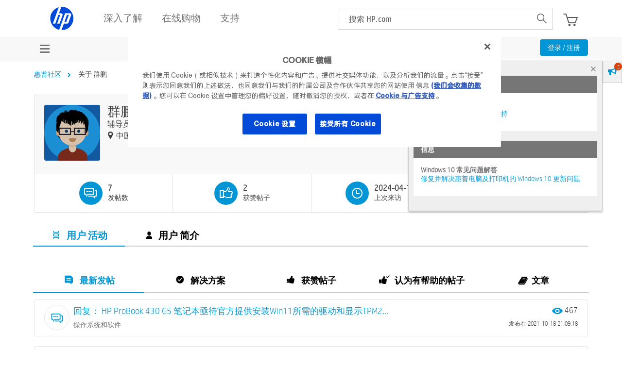

--- FILE ---
content_type: text/html;charset=UTF-8
request_url: https://h30471.www3.hp.com/t5/user/viewprofilepage/user-id/179860
body_size: 25866
content:
<!DOCTYPE html><html prefix="og: http://ogp.me/ns#" dir="ltr" class="no-js" lang="zh-cn">
	<head>
	
	<title>
	关于 群鹏 - 惠普支持社区
</title>
	
	
	<meta name='viewport' content='width=device-width, initial-scale=1.0, minimum-scale=1.0, maximum-scale=1.0, user-scalable=no' />


	<link rel="icon" href="/t5/image/serverpage/avatar-name/Avatar52/avatar-theme/classic/avatar-collection/%E4%BA%BA%E7%89%A9/avatar-display-size/favicon/version/2?xdesc=1.0"/>
	
	
	<meta content="欢迎访问惠普HP官网社区！这是讨论惠普HP打印机、扫描仪、台式机、笔记本、游戏本、平板电脑、一体机、驱动下载、技术方案的惠普官方社区论坛，你也可以在这里找到惠普HP客服，惠普电脑驱动，惠普打印机驱动。" name="description"/><meta content="width=device-width, initial-scale=1.0" name="viewport"/><meta content="text/html; charset=UTF-8" http-equiv="Content-Type"/><link href="https://h30471.www3.hp.com/t5/user/viewprofilepage/user-id/179860" rel="canonical"/>
	<meta content="128" property="og:image:width"/><meta content="https://h30471.www3.hp.com/t5/image/serverpage/avatar-name/Avatar52/avatar-theme/classic/avatar-collection/%E4%BA%BA%E7%89%A9/avatar-display-size/profile/version/2?xdesc=1.0" property="og:image"/><meta content="hp.com.cn/community" property="og:site_name"/><meta content="profile" property="og:type"/><meta content="72" property="og:image:height"/><meta content="https://h30471.www3.hp.com/t5/user/viewprofilepage/user-id/179860" property="og:url"/><meta content="群鹏" property="og:title"/><meta content="群鹏" property="profile:username"/>
	
	
	
	    
            	<link href="/skins/6760557/226ce8ce3dd404eac71d3f65b83dc4ea/hp_responsive_skin.css" rel="stylesheet" type="text/css"/>
            
	

	
	
	
	
	<link rel="preload" href="/html/assets/latin-e-regular-ttf.ttf" as="font" type="font/woff2" crossorigin>
<link rel="preload" href="/html/assets/latin-e-light-ttf.ttf" as="font" type="font/woff2" crossorigin>



<meta http-equiv="X-UA-Compatible" content="IE=edge" />
<meta property="og:image" content="https://h30471.www3.hp.com/html/assets/fb_large.png"/>
<!-- BEGIN METADATA --> 

<meta content="hpexpnontridion" name="hp_design_version" />
<!-- END METADATA --> 


 <!--inside hpp_ws_sso plugin -->	
 <!--inside common plugin-->


<link rel="shortcut icon" href="//welcome.hp-ww.com/img/favicon.ico">


<script src="https://ssl.www8.hp.com/cn/zh/scripts/social_functions.js" type="text/javascript" xml:space="preserve">//</script>

<script src="/html/assets/jquery-3.7.1.min.js"></script>
<script src="/html/assets/jquery-migrate-3.5.2.min.js"></script>

<script src="//www8.hp.com/caas/header-footer/cn/zh/default/latest.r?contentType=js" ></script>


<script type="text/javascript" language="JavaScript">
var sval = "搜索:";function clearSearch(el){if(el.value==sval) el.value='';}function restoreSearch(el){if(el.value=='') el.value=sval;}//
</script>

<!--calling script to embed tweets on posts-->
<meta name="target_country" content="CN" /> 
	<meta name="web_section_id" content="R11498" />
	<meta name="segment" content="consumer.home" />
	<meta name="bu" content="IPG.PSG" />
	<meta name="lifecycle" content="support" />
	<meta name="company_code" content="hpi"/>
<!--inside common plugin-->


<!--BEGIN QUALTRICS WEBSITE FEEDBACK SNIPPET PRODUCTION-->
 
<script type='text/javascript'>
 
(function(){var g=function(e,h,f,g){
 
this.get=function(a){for(var a=a+"=",c=document.cookie.split(";"),b=0,e=c.length;b<e;b++){for(var d=c[b];" "==d.charAt(0);)d=d.substring(1,d.length);if(0==d.indexOf(a))return d.substring(a.length,d.length)}return null};
 
this.set=function(a,c){var b="",b=new Date;b.setTime(b.getTime()+6048E5);b="; expires="+b.toGMTString();document.cookie=a+"="+c+b+"; path=/; "};
 
this.check=function(){var a=this.get(f);if(a)a=a.split(":");else if(100!=e)"v"==h&&(e=Math.random()>=e/100?0:100),a=[h,e,0],this.set(f,a.join(":"));else return!0;var c=a[1];if(100==c)return!0;switch(a[0]){case "v":return!1;case "r":return c=a[2]%Math.floor(100/c),a[2]++,this.set(f,a.join(":")),!c}return!0};
 
this.go=function(){if(this.check()){var a=document.createElement("script");a.type="text/javascript";a.src=g;document.body&&document.body.appendChild(a)}};
 
this.start=function(){var t=this;"complete"!==document.readyState?window.addEventListener?window.addEventListener("load",function(){t.go()},!1):window.attachEvent&&window.attachEvent("onload",function(){t.go()}):t.go()};};
 
try{(new g(100,"r","QSI_S_ZN_aid9q7g0kClquJU","https://znaid9q7g0kclquju-hpexperience.siteintercept.qualtrics.com/SIE/?Q_ZID=ZN_aid9q7g0kClquJU")).start()}catch(i){}})();
 
</script><div id='ZN_aid9q7g0kClquJU'><!--DO NOT REMOVE-CONTENTS PLACED HERE--></div>
 
<!--END QUALTRICS WEBSITE FEEDBACK SNIPPET PRODUCTION-->




<script type="text/javascript" src="/t5/scripts/EAA19129A1248A19BBE86A06A73AF336/lia-scripts-head-min.js"></script><script language="javascript" type="text/javascript">
<!--
window.FileAPI = { jsPath: '/html/assets/js/vendor/ng-file-upload-shim/' };
LITHIUM.PrefetchData = {"Components":{},"commonResults":{}};
LITHIUM.DEBUG = false;
LITHIUM.CommunityJsonObject = {
  "Validation" : {
    "image.description" : {
      "min" : 0,
      "max" : 1000,
      "isoneof" : [ ],
      "type" : "string"
    },
    "tkb.toc_maximum_heading_level" : {
      "min" : 1,
      "max" : 6,
      "isoneof" : [ ],
      "type" : "integer"
    },
    "tkb.toc_heading_list_style" : {
      "min" : 0,
      "max" : 50,
      "isoneof" : [
        "disc",
        "circle",
        "square",
        "none"
      ],
      "type" : "string"
    },
    "blog.toc_maximum_heading_level" : {
      "min" : 1,
      "max" : 6,
      "isoneof" : [ ],
      "type" : "integer"
    },
    "tkb.toc_heading_indent" : {
      "min" : 5,
      "max" : 50,
      "isoneof" : [ ],
      "type" : "integer"
    },
    "blog.toc_heading_indent" : {
      "min" : 5,
      "max" : 50,
      "isoneof" : [ ],
      "type" : "integer"
    },
    "blog.toc_heading_list_style" : {
      "min" : 0,
      "max" : 50,
      "isoneof" : [
        "disc",
        "circle",
        "square",
        "none"
      ],
      "type" : "string"
    }
  },
  "User" : {
    "settings" : {
      "imageupload.legal_file_extensions" : "*.jpg;*.JPG;*.jpeg;*.JPEG;*.gif;*.GIF;*.png;*.PNG;*.bmp;*.JPE;*.JFIF;*.TIF;*.TIFF",
      "config.enable_avatar" : true,
      "integratedprofile.show_klout_score" : true,
      "layout.sort_view_by_last_post_date" : true,
      "layout.friendly_dates_enabled" : false,
      "profileplus.allow.anonymous.scorebox" : false,
      "tkb.message_sort_default" : "topicPublishDate",
      "layout.format_pattern_date" : "yyyy-MM-dd",
      "config.require_search_before_post" : "off",
      "isUserLinked" : false,
      "integratedprofile.cta_add_topics_dismissal_timestamp" : -1,
      "layout.message_body_image_max_size" : 1000,
      "profileplus.everyone" : false,
      "integratedprofile.cta_connect_wide_dismissal_timestamp" : -1,
      "blog.toc_maximum_heading_level" : "",
      "integratedprofile.hide_social_networks" : false,
      "blog.toc_heading_indent" : "",
      "contest.entries_per_page_num" : 20,
      "layout.messages_per_page_linear" : 30,
      "integratedprofile.cta_manage_topics_dismissal_timestamp" : -1,
      "profile.shared_profile_test_group" : false,
      "integratedprofile.cta_personalized_feed_dismissal_timestamp" : -1,
      "integratedprofile.curated_feed_size" : 10,
      "contest.one_kudo_per_contest" : false,
      "integratedprofile.enable_social_networks" : false,
      "integratedprofile.my_interests_dismissal_timestamp" : -1,
      "profile.language" : "zh-CN",
      "layout.friendly_dates_max_age_days" : 31,
      "layout.threading_order" : "thread_descending",
      "blog.toc_heading_list_style" : "disc",
      "useRecService" : false,
      "layout.module_welcome" : "<div class=\"notification-content\">\r\n\t\t\t\t\t\t\t<div class=\"notification-content-title\">\r\n\t\t\t\t\t\t\t\t信息\r\n\t\t\t\t\t\t\t<\/div>\r\n\t\t\t\t\t\t\t<div class=\"notification-description\">\r\n\t\t\t\t\t\t\t\t<div class=\"notification-body\">\r\n\t\t\t\t\t\t\t\t\t<strong>\r\n\t\t\t\t\t\t\t\t\t\t <div class=\"notification-text\">Windows 11 常见问题解答<\/div>\r\n\t\t\t\t\t\t\t\t\t<\/strong>\r\n\t\t\t\t\t\t\t\t\t<div class=\"notification-text\">\r\n\t\t\t\t\t\t\t\t\t\t <p dir=\"ltr\"><a href=\"https://support.hp.com/cn-zh/document/ish_4425409-4342387-16\" target=\"_blank\">HP 电脑对 Windows 11 的支持<\/a><\/p>\r\n\t\t\t\t\t\t\t\t\t<\/div>\r\n\t\t\t\t\t\t\t\t<\/div>\r\n\t\t\t\t\t\t\t<\/div>\r\n\t\t\t\t\t\t<\/div>\r\n<div class=\"notification-content\">\r\n\t\t\t\t\t\t\t<div class=\"notification-content-title\">\r\n\t\t\t\t\t\t\t\t信息\r\n\t\t\t\t\t\t\t<\/div>\r\n\t\t\t\t\t\t\t<div class=\"notification-description\">\r\n\t\t\t\t\t\t\t\t<div class=\"notification-body\">\r\n\t\t\t\t\t\t\t\t\t<strong>\r\n\t\t\t\t\t\t\t\t\t\t <div class=\"notification-text\">Windows 10 常见问题解答<\/div>\r\n\t\t\t\t\t\t\t\t\t<\/strong>\r\n\t\t\t\t\t\t\t\t\t<div class=\"notification-text\">\r\n\t\t\t\t\t\t\t\t\t\t <p dir=\"ltr\"><a href=\"https://support.hp.com/cn-zh/help/windows-10-support-center-computing?jumpid=in_r11839_cn/zh/WIN10_globalalert\" target=\"_blank\">修复并解决惠普电脑及打印机的 Windows 10 更新问题<\/a><\/p>\r\n\t\t\t\t\t\t\t\t\t<\/div>\r\n\t\t\t\t\t\t\t\t<\/div>\r\n\t\t\t\t\t\t\t<\/div>\r\n\t\t\t\t\t\t<\/div>",
      "imageupload.max_uploaded_images_per_upload" : 100,
      "imageupload.max_uploaded_images_per_user" : 9000,
      "integratedprofile.connect_mode" : "",
      "tkb.toc_maximum_heading_level" : "",
      "tkb.toc_heading_list_style" : "disc",
      "sharedprofile.show_hovercard_score" : true,
      "config.search_before_post_scope" : "community",
      "tkb.toc_heading_indent" : "",
      "p13n.cta.recommendations_feed_dismissal_timestamp" : -1,
      "imageupload.max_file_size" : 6144,
      "layout.show_batch_checkboxes" : false,
      "integratedprofile.cta_connect_slim_dismissal_timestamp" : -1
    },
    "isAnonymous" : true,
    "policies" : {
      "image-upload.process-and-remove-exif-metadata" : false
    },
    "registered" : false,
    "emailRef" : "",
    "id" : -1,
    "login" : "匿名用户"
  },
  "Server" : {
    "communityPrefix" : "/hpcn",
    "nodeChangeTimeStamp" : 1768618333064,
    "tapestryPrefix" : "/t5",
    "deviceMode" : "DESKTOP",
    "responsiveDeviceMode" : "DESKTOP",
    "membershipChangeTimeStamp" : "0",
    "version" : "25.12",
    "branch" : "25.12-release",
    "showTextKeys" : false
  },
  "Config" : {
    "phase" : "prod",
    "integratedprofile.cta.reprompt.delay" : 30,
    "profileplus.tracking" : {
      "profileplus.tracking.enable" : false,
      "profileplus.tracking.click.enable" : false,
      "profileplus.tracking.impression.enable" : false
    },
    "app.revision" : "2512231126-s6f44f032fc-b18",
    "navigation.manager.community.structure.limit" : "1000"
  },
  "Activity" : {
    "Results" : [ ]
  },
  "NodeContainer" : {
    "viewHref" : "https://h30471.www3.hp.com/t5/Top/ct-p/top",
    "description" : "",
    "id" : "top",
    "shortTitle" : "Top",
    "title" : "Top",
    "nodeType" : "category"
  },
  "Page" : {
    "skins" : [
      "hp_responsive_skin",
      "responsive_peak"
    ],
    "authUrls" : {
      "loginUrl" : "/plugins/common/feature/oauth2sso_v2/sso_login_redirect?referer=https%3A%2F%2Fh30471.www3.hp.com%2Ft5%2Fuser%2Fv2%2Fviewprofilepage%2Fuser-id%2F179860",
      "loginUrlNotRegistered" : "/plugins/common/feature/oauth2sso_v2/sso_login_redirect?redirectreason=notregistered&referer=https%3A%2F%2Fh30471.www3.hp.com%2Ft5%2Fuser%2Fv2%2Fviewprofilepage%2Fuser-id%2F179860",
      "loginUrlNotRegisteredDestTpl" : "/plugins/common/feature/oauth2sso_v2/sso_login_redirect?redirectreason=notregistered&referer=%7B%7BdestUrl%7D%7D"
    },
    "name" : "ViewProfilePage",
    "rtl" : false,
    "object" : {
      "viewHref" : "/t5/user/viewprofilepage/user-id/179860",
      "id" : 179860,
      "page" : "ViewProfilePage",
      "type" : "User",
      "login" : "群鹏"
    }
  },
  "WebTracking" : {
    "Activities" : { },
    "path" : "Community:惠普社区"
  },
  "Feedback" : {
    "targeted" : { }
  },
  "Seo" : {
    "markerEscaping" : {
      "pathElement" : {
        "prefix" : "@",
        "match" : "^[0-9][0-9]$"
      },
      "enabled" : false
    }
  },
  "TopLevelNode" : {
    "viewHref" : "https://h30471.www3.hp.com/",
    "description" : "欢迎访问惠普HP官网社区！这是讨论惠普HP打印机、扫描仪、台式机、笔记本、游戏本、平板电脑、一体机、驱动下载、技术方案的惠普官方社区论坛，你也可以在这里找到惠普HP客服，惠普电脑驱动，惠普打印机驱动。",
    "id" : "hpcn",
    "shortTitle" : "惠普社区",
    "title" : "惠普支持社区",
    "nodeType" : "Community"
  },
  "Community" : {
    "viewHref" : "https://h30471.www3.hp.com/",
    "integratedprofile.lang_code" : "zh",
    "integratedprofile.country_code" : "CN",
    "id" : "hpcn",
    "shortTitle" : "惠普社区",
    "title" : "惠普支持社区"
  },
  "CoreNode" : {
    "viewHref" : "https://h30471.www3.hp.com/",
    "settings" : { },
    "description" : "欢迎访问惠普HP官网社区！这是讨论惠普HP打印机、扫描仪、台式机、笔记本、游戏本、平板电脑、一体机、驱动下载、技术方案的惠普官方社区论坛，你也可以在这里找到惠普HP客服，惠普电脑驱动，惠普打印机驱动。",
    "id" : "hpcn",
    "shortTitle" : "惠普社区",
    "title" : "惠普支持社区",
    "nodeType" : "Community",
    "ancestors" : [ ]
  }
};
LITHIUM.Components.RENDER_URL = "/t5/util/componentrenderpage/component-id/#{component-id}?render_behavior=raw";
LITHIUM.Components.ORIGINAL_PAGE_NAME = 'user/v2/ViewProfilePage';
LITHIUM.Components.ORIGINAL_PAGE_ID = 'ViewProfilePage';
LITHIUM.Components.ORIGINAL_PAGE_CONTEXT = '[base64]';
LITHIUM.Css = {
  "BASE_DEFERRED_IMAGE" : "lia-deferred-image",
  "BASE_BUTTON" : "lia-button",
  "BASE_SPOILER_CONTAINER" : "lia-spoiler-container",
  "BASE_TABS_INACTIVE" : "lia-tabs-inactive",
  "BASE_TABS_ACTIVE" : "lia-tabs-active",
  "BASE_AJAX_REMOVE_HIGHLIGHT" : "lia-ajax-remove-highlight",
  "BASE_FEEDBACK_SCROLL_TO" : "lia-feedback-scroll-to",
  "BASE_FORM_FIELD_VALIDATING" : "lia-form-field-validating",
  "BASE_FORM_ERROR_TEXT" : "lia-form-error-text",
  "BASE_FEEDBACK_INLINE_ALERT" : "lia-panel-feedback-inline-alert",
  "BASE_BUTTON_OVERLAY" : "lia-button-overlay",
  "BASE_TABS_STANDARD" : "lia-tabs-standard",
  "BASE_AJAX_INDETERMINATE_LOADER_BAR" : "lia-ajax-indeterminate-loader-bar",
  "BASE_AJAX_SUCCESS_HIGHLIGHT" : "lia-ajax-success-highlight",
  "BASE_CONTENT" : "lia-content",
  "BASE_JS_HIDDEN" : "lia-js-hidden",
  "BASE_AJAX_LOADER_CONTENT_OVERLAY" : "lia-ajax-loader-content-overlay",
  "BASE_FORM_FIELD_SUCCESS" : "lia-form-field-success",
  "BASE_FORM_WARNING_TEXT" : "lia-form-warning-text",
  "BASE_FORM_FIELDSET_CONTENT_WRAPPER" : "lia-form-fieldset-content-wrapper",
  "BASE_AJAX_LOADER_OVERLAY_TYPE" : "lia-ajax-overlay-loader",
  "BASE_FORM_FIELD_ERROR" : "lia-form-field-error",
  "BASE_SPOILER_CONTENT" : "lia-spoiler-content",
  "BASE_FORM_SUBMITTING" : "lia-form-submitting",
  "BASE_EFFECT_HIGHLIGHT_START" : "lia-effect-highlight-start",
  "BASE_FORM_FIELD_ERROR_NO_FOCUS" : "lia-form-field-error-no-focus",
  "BASE_EFFECT_HIGHLIGHT_END" : "lia-effect-highlight-end",
  "BASE_SPOILER_LINK" : "lia-spoiler-link",
  "FACEBOOK_LOGOUT" : "lia-component-users-action-logout",
  "BASE_DISABLED" : "lia-link-disabled",
  "FACEBOOK_SWITCH_USER" : "lia-component-admin-action-switch-user",
  "BASE_FORM_FIELD_WARNING" : "lia-form-field-warning",
  "BASE_AJAX_LOADER_FEEDBACK" : "lia-ajax-loader-feedback",
  "BASE_AJAX_LOADER_OVERLAY" : "lia-ajax-loader-overlay",
  "BASE_LAZY_LOAD" : "lia-lazy-load"
};
(function() { if (!window.LITHIUM_SPOILER_CRITICAL_LOADED) { window.LITHIUM_SPOILER_CRITICAL_LOADED = true; window.LITHIUM_SPOILER_CRITICAL_HANDLER = function(e) { if (!window.LITHIUM_SPOILER_CRITICAL_LOADED) return; if (e.target.classList.contains('lia-spoiler-link')) { var container = e.target.closest('.lia-spoiler-container'); if (container) { var content = container.querySelector('.lia-spoiler-content'); if (content) { if (e.target.classList.contains('open')) { content.style.display = 'none'; e.target.classList.remove('open'); } else { content.style.display = 'block'; e.target.classList.add('open'); } } e.preventDefault(); return false; } } }; document.addEventListener('click', window.LITHIUM_SPOILER_CRITICAL_HANDLER, true); } })();
LITHIUM.noConflict = true;
LITHIUM.useCheckOnline = false;
LITHIUM.RenderedScripts = [
  "jquery.autocomplete.js",
  "HelpIcon.js",
  "SpoilerToggle.js",
  "PolyfillsAll.js",
  "Auth.js",
  "browserDetection.js",
  "InformationBox.js",
  "LiModernizr.js",
  "jCarousel.js",
  "jCarousel.js",
  "jquery.iframe-shim-1.0.js",
  "Tooltip.js",
  "prism.js",
  "Cache.js",
  "ElementMethods.js",
  "CustomEvent.js",
  "Lithium.js",
  "jquery.css-data-1.0.js",
  "jquery.scrollTo.js",
  "ResizeSensor.js",
  "AjaxSupport.js",
  "jquery.effects.slide.js",
  "jquery.ui.widget.js",
  "jquery.effects.core.js",
  "AppendTextToUploaderPopupPage.js",
  "ElementQueries.js",
  "Events.js",
  "SearchAutoCompleteToggle.js",
  "jquery.json-2.6.0.js",
  "HPcommon.js",
  "OoyalaPlayer.js",
  "jquery.ui.dialog.js",
  "jquery.fileupload.js",
  "Throttle.js",
  "jquery.ajax-cache-response-1.0.js",
  "AppendTextToUploaderPopupPage.js",
  "DeferredImages.js",
  "jquery.appear-1.1.1.js",
  "HPcommon.js",
  "jquery.ui.position.js",
  "jquery.js",
  "jquery.tools.tooltip-1.2.6.js",
  "MessageListActual.js",
  "Link.js",
  "jCarousel.js",
  "AppendTextToUploaderPopupPage.js",
  "SearchForm.js",
  "HPcommon.js",
  "AutoComplete.js",
  "Globals.js",
  "jCarousel.js",
  "jCarousel.js",
  "jquery.function-utils-1.0.js",
  "NoConflict.js",
  "jquery.viewport-1.0.js",
  "PartialRenderProxy.js",
  "AppendTextToUploaderPopupPage.js",
  "Video.js",
  "json2.js",
  "AppendTextToUploaderPopupPage.js",
  "HPcommon.js",
  "ActiveCast3.js",
  "Sandbox.js",
  "HPcommon.js",
  "jquery.blockui.js",
  "HPcommon.js",
  "Forms.js",
  "AppendTextToUploaderPopupPage.js",
  "jquery.hoverIntent-r6.js",
  "Namespace.js",
  "jquery.ui.resizable.js",
  "HPcommon.js",
  "Components.js",
  "jquery.ui.core.js",
  "jquery.position-toggle-1.0.js",
  "browserDetection.js",
  "browserDetection.js",
  "Loader.js",
  "AppendTextToUploaderPopupPage.js",
  "AppendTextToUploaderPopupPage.js",
  "Text.js",
  "jquery.ui.mouse.js",
  "HPcommon.js",
  "jCarousel.js",
  "jquery.placeholder-2.0.7.js",
  "DataHandler.js",
  "jquery.lithium-selector-extensions.js",
  "browserDetection.js",
  "jquery.tmpl-1.1.1.js",
  "jCarousel.js",
  "ForceLithiumJQuery.js",
  "jquery.ui.draggable.js",
  "jquery.clone-position-1.0.js",
  "Placeholder.js",
  "AjaxFeedback.js",
  "jquery.delayToggle-1.0.js",
  "jquery.iframe-transport.js",
  "UserListActual.js",
  "jCarousel.js"
];// -->
</script><script type="text/javascript" src="/t5/scripts/D60EB96AE5FF670ED274F16ABB044ABD/lia-scripts-head-min.js"></script></head>
	<body class="lia-user-status-anonymous ViewProfilePage lia-body" id="lia-body">
	
	
	<div id="6DD-220-3" class="ServiceNodeInfoHeader">
</div>
	
	
	
	

	<div class="lia-page">
		<center>
			
				<!-- BEGIN EVERYTHING -->

</center>
<div id="everything" class="everything">
		<div id="content">
			<div id="header" class="header"></div>
			<!--<center>-->
			<div id="body" class="body">

              
					
	
	<div class="MinimumWidthContainer">
		<div class="min-width-wrapper">
			<div class="min-width">		
				
						<div class="lia-content">
                            
							
							
							
		
	<div class="lia-quilt lia-quilt-view-profile-page lia-quilt-layout-one-column-profile lia-top-quilt lia-anonymous-viewing-other">
	<div class="lia-quilt-row lia-quilt-row-header">
		<div class="lia-quilt-column lia-quilt-column-24 lia-quilt-column-single lia-quilt-column-common-header">
			<div class="lia-quilt-column-alley lia-quilt-column-alley-single">
	
		
			<div class="lia-quilt lia-quilt-header lia-quilt-layout-header lia-component-quilt-header">
	<div class="lia-quilt-row lia-quilt-row-feedback">
		<div class="lia-quilt-column lia-quilt-column-24 lia-quilt-column-single lia-quilt-column-feedback">
			<div class="lia-quilt-column-alley lia-quilt-column-alley-single">
	
		
			
		
			
    
	<ul role="list" id="list" class="lia-list-standard-inline UserNavigation lia-component-common-widget-user-navigation">
	
		
	
		
			
		
			
		
			
		
			
		
			<li role="listitem"><a class="lia-link-navigation login-link lia-authentication-link lia-component-users-action-login" rel="nofollow" id="loginPageV2" href="/plugins/common/feature/oauth2sso_v2/sso_login_redirect?referer=https%3A%2F%2Fh30471.www3.hp.com%2Ft5%2Fuser%2Fviewprofilepage%2Fuser-id%2F179860">注册 / 登录</a></li>
		
			
		
			
		
			
		
			
		
			
		
			
		
			
		
			
		
	
	

	
</ul>

		
	
	
</div>
		</div>
	</div><div class="lia-quilt-row lia-quilt-row-title">
		<div class="lia-quilt-column lia-quilt-column-10 lia-quilt-column-left lia-quilt-column-page-title lia-mark-empty">
			
		</div><div class="lia-quilt-column lia-quilt-column-14 lia-quilt-column-right lia-quilt-column-site-navigation lia-mark-empty">
			
		</div>
	</div><div class="lia-quilt-row lia-quilt-row-search">
		<div class="lia-quilt-column lia-quilt-column-24 lia-quilt-column-single lia-quilt-column-search-bar lia-mark-empty">
			
		</div>
	</div><div class="lia-quilt-row lia-quilt-row-custom-header">
		<div class="lia-quilt-column lia-quilt-column-24 lia-quilt-column-single lia-quilt-column-sub-header">
			<div class="lia-quilt-column-alley lia-quilt-column-alley-single">
	
		
			<!--[if IE 9]>
<style>
@media screen\0 {
  #lia-body .lia-content .article-topic-hp .site-container ul.category-list.article-topic-list li.article-list-item {
    display: inline-block;
  }
}
</style>
<![endif]--> 
<style>
#lia-body .lia-content .lia-top-quilt > .lia-quilt-row.lia-quilt-row-main {
  margin: 20px auto 0;
  max-width: 1170px;
  padding: 0 15px;
}
    
.lia-top-quilt > .lia-quilt-row.lia-quilt-row-header:first-child{
      background-color: #f8f8f8;
height:auto;
}
.lia-quilt-row.lia-quilt-row-custom-header .user-menu-wrap{
 /* margin-top:3px;*/
}
#lia-body .lia-quilt-row.lia-quilt-row-custom-header .user-menu-hp  .UserNavigation.lia-list-standard-inline{
  display: none;
}
.lia-quilt-row.lia-quilt-row-custom-header .lia-quilt-column-sub-header {
    text-align: center;
    height: 50px;
}
#lia-body .lia-quilt-row.lia-quilt-row-custom-header  .UserNavigation{
  display: inline-block;
  vertical-align: top;
  float: right;  
margin-bottom:0;
}
#lia-body .lia-quilt-row.lia-quilt-row-custom-header   .UserNavigation li .blue-btn{
  padding: 4px 15px;
  font-size: 14px;
  margin-top: 6px;
  text-transform: none;
}

.user-menu-hp {
  padding: 13px 0;
}
.user-menu-hp ul li:first-child {
  float: right;
}

.user-menu-hp ul li a {
  color: #000;
  padding: 4px 8px;
}
.user-menu-hp ul li a:hover,
.user-menu-hp ul li a:focus{
  text-decoration:none;
  outline:0;
}
.user-menu-hp ul li:first-child a{
  background-color: #0096d6;
  color: #fff;
  border-radius:2px;
}
.user-menu-hp ul li:nth-child(2){
  display:none;
}
.lia-quilt-row.lia-quilt-row-custom-header .lia-quilt-column-sub-header {
    text-align: center;
}
@media screen and (max-width: 767px){
  #lia-body .lia-quilt-row.lia-quilt-row-custom-header .UserNavigation {
    float: right;
  }
}
.ForumTopicPage .lia-component-reply-list .lia-accepted-solution .lia-message-state-indicator:after, 
.ForumTopicPage .lia-component-solution-list .lia-accepted-solution .lia-message-state-indicator:after, 
.ForumTopicPage .lia-rating-system-detail-display-forum_topic_metoo .lia-accepted-solution .lia-message-state-indicator:after, 
.ReplyPage .lia-component-reply-list .lia-accepted-solution .lia-message-state-indicator:after, 
.ReplyPage .lia-rating-system-detail-display-forum_topic_metoo .lia-accepted-solution .lia-message-state-indicator:after, .EditPage .lia-component-reply-list .lia-accepted-solution .lia-message-state-indicator:after, 
.EditPage .lia-rating-system-detail-display-forum_topic_metoo .lia-accepted-solution .lia-message-state-indicator:after, .RatingDetailPage .lia-component-reply-list .lia-accepted-solution .lia-message-state-indicator:after, 
.RatingDetailPage .lia-rating-system-detail-display-forum_topic_metoo .lia-accepted-solution .lia-message-state-indicator:after{
  content: '解决方案';
}
.EditPage .lia-accepted-solution .lia-message-state-indicator:after, .ReplyPage .lia-accepted-solution .lia-message-state-indicator:after{
  content: '解决方案';
}
.ForumTopicPage .lia-message-view-forum-message.lia-message-view-display .lia-quilt-row-main .lia-component-post-date-last-edited.lia-component-message-view-widget-post-date-last-edited:before,
.ReplyPage .lia-message-view-forum-message.lia-message-view-display .lia-quilt-row-main .lia-component-post-date-last-edited.lia-component-message-view-widget-post-date-last-edited:before, 
.EditPage .lia-message-view-forum-message.lia-message-view-display .lia-quilt-row-main .lia-component-post-date-last-edited.lia-component-message-view-widget-post-date-last-edited:before,
.RatingDetailPage .lia-message-view-forum-message.lia-message-view-display .lia-quilt-row-main .lia-component-post-date-last-edited.lia-component-message-view-widget-post-date-last-edited:before{
  //content: '发布在';
}
#lia-body.ViewProfilePage .profile-tabs-wrapper .custom_link .pc-wrapper .lia-view-all .lia-link-navigation:before,
#lia-body.ViewProfilePage .MyRecentKudosToUsersTaplet .lia-view-all .lia-link-navigation:before, 
#lia-body.ViewProfilePage .MyRecentKudosFromUsersTaplet .lia-view-all .lia-link-navigation:before, 
#lia-body.ViewProfilePage .MyFriendsTaplet .lia-view-all .lia-link-navigation:before,
#lia-body.ViewProfilePage .my-badges .lia-user-badge-list .lia-view-all .lia-link-navigation:before,
#lia-body.ViewProfilePage .my-images .lia-panel .lia-view-all .lia-link-navigation:before,
#lia-body.ViewProfilePage .drafts-wrapper .lia-view-all .lia-link-navigation:before{
  content:'查看全部';
}

#lia-body.ViewProfilePage .profile-tabs-wrapper .custom_link .SimpleMessageList table.lia-list-wide tr.lia-list-row td.messagePostDateColumn span.DateTime:before,
#lia-body.ViewProfilePage .profile-tabs-wrapper .custom_link .SimpleMessageList table.lia-list-wide tr.lia-list-row td.latestPostDateColumn span.DateTime:before{
  content: '发布在';
}
</style><div class="community-menu-hp left-head">
<div class="lia-slide-out-nav-menu lia-component-common-widget-slide-out-nav-menu">
    <button li-bindable="" li-common-element-hook="navMenuTriggerElement" class="lia-slide-menu-trigger lia-slide-out-nav-menu-wrapper">
        <div ng-non-bindable="" class="lia-slide-out-nav-menu-title">
            浏览
        </div>
    </button>
    <li:common-slide-menu li-bindable="" trigger-element="navMenuTriggerElement" li-direction="left" style="display:none">
        <div class="lia-quilt lia-quilt-navigation-slide-out-menu lia-quilt-layout-one-column">
	<div class="lia-quilt-row lia-quilt-row-header">
		<div class="lia-quilt-column lia-quilt-column-24 lia-quilt-column-single lia-quilt-column-common-header lia-mark-empty">
			
		</div>
	</div><div class="lia-quilt-row lia-quilt-row-breadcrumb-header-row">
		<div class="lia-quilt-column lia-quilt-column-24 lia-quilt-column-single lia-quilt-column-breadcrumb-header lia-mark-empty">
			
		</div>
	</div><div class="lia-quilt-row lia-quilt-row-main">
		<div class="lia-quilt-column lia-quilt-column-24 lia-quilt-column-single lia-quilt-column-main-content">
			<div class="lia-quilt-column-alley lia-quilt-column-alley-single">
	
		
			<li:community-navigation class="lia-component-community-widget-navigation" li-bindable="" li-instance="0" componentId="community.widget.navigation" mode="default"></li:community-navigation>
		
			
		
	
	
</div>
		</div>
	</div><div class="lia-quilt-row lia-quilt-row-footer">
		<div class="lia-quilt-column lia-quilt-column-24 lia-quilt-column-single lia-quilt-column-common-footer lia-mark-empty">
			
		</div>
	</div>
</div>
    </li:common-slide-menu>
</div></div>

		
			
		
			<div class="search-unify-wrap-hp">
<div id="lia-searchformV32_37b3838995a7" class="SearchForm lia-search-form-wrapper lia-mode-default lia-component-common-widget-search-form">
	

	
		<div class="lia-inline-ajax-feedback">
			<div class="AjaxFeedback" id="ajaxfeedback_37b3838995a7"></div>
			
	

	

		</div>

	

	
		<div id="searchautocompletetoggle_37b3838995a7">	
	
		

	
		<div class="lia-inline-ajax-feedback">
			<div class="AjaxFeedback" id="ajaxfeedback_37b3838995a7_0"></div>
			
	

	

		</div>

	

	
			
            <form enctype="multipart/form-data" class="lia-form lia-form-inline SearchForm" action="https://h30471.www3.hp.com/t5/user/v2/viewprofilepage.searchformv32.form.form" method="post" id="form_37b3838995a7" name="form_37b3838995a7"><div class="t-invisible"><input value="user-id/179860" name="t:ac" type="hidden"></input><input value="search/contributions/page" name="t:cp" type="hidden"></input><input value="[base64]." name="lia-form-context" type="hidden"></input><input value="ViewProfilePage:user-id/179860:searchformv32.form:" name="liaFormContentKey" type="hidden"></input><input value="yDZKQFNI0U/sd9X4pbUemqvQQZw=:H4sIAAAAAAAAALWSzUrDQBSFr4Wuigiib6DbiajdqAhFUISqweBaZibTNJpk4sxNEzc+ik8gvkQX7nwHH8CtKxfmzxJbwaTUVZhzw/nOmblP79COD+FAC6r40OAyQOWyCF0ZaMOkjtgrJgOp/NHONtER810sP9nfIkGtoCuVQ2hI+VAQpKHQqO67hEslPJcRRrUgPZaKlOOxKzx7wxIYhZtX487b+stnC5b60MnZ0junvkBY7d/QETU8GjiGlUYKnP0kRFguwEcFeAHBe02Dm0pyobWV+Wid0sbP9u7g4/G1BZCE8QWc1U3kpzapWoqZ+S+SvoMHgPQ+ypGVj/IoC2dlqHZ8CWZdV7xljUqszZa43voPYNHkFE7qGkdaqKrl1Pm7wEqmV59gcYjGkQOJP25h6jyJnOlzRv4DUURusIWhknbEsWo5K002vhzNufG1WHmDLwdzh8gDBQAA" name="t:formdata" type="hidden"></input></div>
	
	

	

	

	
		<div class="lia-inline-ajax-feedback">
			<div class="AjaxFeedback" id="feedback_37b3838995a7"></div>
			
	

	

		</div>

	

	

	

	


	
	<input value="1-EDBwaojkUFEl0GeFVFos0Yvx3bt0elnWdshGqYUMA." name="lia-action-token" type="hidden"></input>
	
	<input value="form_37b3838995a7" id="form_UIDform_37b3838995a7" name="form_UID" type="hidden"></input>
	<input value="" id="form_instance_keyform_37b3838995a7" name="form_instance_key" type="hidden"></input>
	
                

                
                    
                

                <span class="lia-search-input-wrapper">
                    <span class="lia-search-input-field">
                        <span class="lia-button-wrapper lia-button-wrapper-secondary lia-button-wrapper-searchForm-action"><input value="searchForm" name="submitContextX" type="hidden"></input><input class="lia-button lia-button-secondary lia-button-searchForm-action" value="检索" id="submitContext_37b3838995a7" name="submitContext" type="submit"></input></span>

                        <input placeholder="搜索所有内容" aria-label="搜索" title="搜索" class="lia-form-type-text lia-autocomplete-input search-input lia-search-input-message" value="" id="messageSearchField_37b3838995a7_0" name="messageSearchField" type="text"></input>
                        <input placeholder="搜索所有内容" aria-label="搜索" title="搜索" class="lia-form-type-text lia-autocomplete-input search-input lia-search-input-tkb-article lia-js-hidden" value="" id="messageSearchField_37b3838995a7_1" name="messageSearchField_0" type="text"></input>
                        

	
		<input placeholder="搜索所有内容" ng-non-bindable="" title="输入用户名或等级" class="lia-form-type-text UserSearchField lia-search-input-user search-input lia-js-hidden lia-autocomplete-input" aria-label="输入用户名或等级" value="" id="userSearchField_37b3838995a7" name="userSearchField" type="text"></input>
	

	


                        <input placeholder="Enter a keyword to search within the private messages" title="输入搜索词" class="lia-form-type-text NoteSearchField lia-search-input-note search-input lia-js-hidden lia-autocomplete-input" aria-label="输入搜索词" value="" id="noteSearchField_37b3838995a7_0" name="noteSearchField" type="text"></input>
						<input title="输入搜索词" class="lia-form-type-text ProductSearchField lia-search-input-product search-input lia-js-hidden lia-autocomplete-input" aria-label="输入搜索词" value="" id="productSearchField_37b3838995a7" name="productSearchField" type="text"></input>
                        <input class="lia-as-search-action-id" name="as-search-action-id" type="hidden"></input>
                    </span>
                </span>
                

                <span class="lia-cancel-search">取消</span>

                
            
</form>
		
			<div class="search-autocomplete-toggle-link lia-js-hidden">
				<span>
					<a class="lia-link-navigation auto-complete-toggle-on lia-link-ticket-post-action lia-component-search-action-enable-auto-complete" data-lia-action-token="kdqWBC_OEXHXphcxcwe_S4qKYs0FdERH3AtkbJvbTTY." rel="nofollow" id="enableAutoComplete_37b3838995a7" href="https://h30471.www3.hp.com/t5/user/v2/viewprofilepage.enableautocomplete:enableautocomplete?t:ac=user-id/179860&amp;t:cp=action/contributions/searchactions">开启搜索建议</a>					
					<span class="HelpIcon">
	<a class="lia-link-navigation help-icon lia-tooltip-trigger" role="button" aria-label="帮助图标" id="link_37b3838995a7" href="#"><span class="lia-img-icon-help lia-fa-icon lia-fa-help lia-fa" alt="自动建议可通过在您键入时建议可能的匹配，而快速缩小您的搜索结果范围。" aria-label="帮助图标" role="img" id="display_37b3838995a7"></span></a><div role="alertdialog" class="lia-content lia-tooltip-pos-bottom-left lia-panel-tooltip-wrapper" id="link_37b3838995a7_0-tooltip-element"><div class="lia-tooltip-arrow"></div><div class="lia-panel-tooltip"><div class="content">自动建议可通过在您键入时建议可能的匹配，而快速缩小您的搜索结果范围。</div></div></div>
</span>
				</span>
			</div>
		

	

	

	
	
	
</div>
		
	<div class="spell-check-showing-result">
		显示结果 <span class="lia-link-navigation show-results-for-link lia-link-disabled" aria-disabled="true" id="showingResult_37b3838995a7"></span>
		

	</div>
	<div>
		
		<span class="spell-check-search-instead">
			搜索替代 <a class="lia-link-navigation search-instead-for-link" rel="nofollow" id="searchInstead_37b3838995a7" href="#"></a>
		</span>

	</div>
	<div class="spell-check-do-you-mean lia-component-search-widget-spellcheck">
		您的意思是: <a class="lia-link-navigation do-you-mean-link" rel="nofollow" id="doYouMean_37b3838995a7" href="#"></a>
	</div>

	

	

	


	
</div></div>
		
			
		
			<ul class="UserNavigation user-anonymous-menus">
  <li>
    <a href='/plugins/common/feature/oauth2sso_v2/sso_login_redirect?referer=https%3A%2F%2Fh30471.www3.hp.com%2Ft5%2Fuser%2Fviewprofilepage%2Fuser-id%2F179860' class="blue-btn blue-btn-small">登录 / 注册</a>
  </li>
</ul>

		
			
		<div class="alert-section">
			<ul>
				<li class="notification-alert" title="通知">
					<a href="javascript:void(0)" class="notification-alert-link">
						<span class="notification_count"></span>
						<i class="fa fa-bullhorn" aria-hidden="true"></i>
					</a>
					<div class="announcements-content">
						<a href="javascript:void(0)" class="close" role="tab">×</a>
						<div class="notification-content">
							<div class="notification-content-title">
								信息
							</div>
							<div class="notification-description">
								<div class="notification-body">
									<strong>
										 <div class="notification-text">Windows 11 常见问题解答</div>
									</strong>
									<div class="notification-text">
										 <p dir="ltr"><a href="https://support.hp.com/cn-zh/document/ish_4425409-4342387-16" target="_blank">HP 电脑对 Windows 11 的支持</a></p>
									</div>
								</div>
							</div>
						</div>
<div class="notification-content">
							<div class="notification-content-title">
								信息
							</div>
							<div class="notification-description">
								<div class="notification-body">
									<strong>
										 <div class="notification-text">Windows 10 常见问题解答</div>
									</strong>
									<div class="notification-text">
										 <p dir="ltr"><a href="https://support.hp.com/cn-zh/help/windows-10-support-center-computing?jumpid=in_r11839_cn/zh/WIN10_globalalert" target="_blank">修复并解决惠普电脑及打印机的 Windows 10 更新问题</a></p>
									</div>
								</div>
							</div>
						</div>						
					</div>
				</li>
			</ul>
		</div>
		<div class="alert-section-mobile open-bar">
			<ul id="psf">
				<li class="bar">
					<span class="bar-open"><a href="javascript:void(0)" class="icon-open icon-lft"></a></span>
				</li>
				<li class="notification-alert" title="通知">
					<a href="javascript:void(0)" class="notification-alert-link">
						<span class="notification_count"></span>
						<i class="fa fa-bullhorn" aria-hidden="true"></i>
					</a>
						<div class="announcements-content" class="display:none;">
							<a href="javascript:void(0)" class="close" role="tab">×</a>
							<div class="notification-content">
							<div class="notification-content-title">
								信息
							</div>
							<div class="notification-description">
								<div class="notification-body">
									<strong>
										 <div class="notification-text">Windows 11 常见问题解答</div>
									</strong>
									<div class="notification-text">
										 <p dir="ltr"><a href="https://support.hp.com/cn-zh/document/ish_4425409-4342387-16" target="_blank">HP 电脑对 Windows 11 的支持</a></p>
									</div>
								</div>
							</div>
						</div>
<div class="notification-content">
							<div class="notification-content-title">
								信息
							</div>
							<div class="notification-description">
								<div class="notification-body">
									<strong>
										 <div class="notification-text">Windows 10 常见问题解答</div>
									</strong>
									<div class="notification-text">
										 <p dir="ltr"><a href="https://support.hp.com/cn-zh/help/windows-10-support-center-computing?jumpid=in_r11839_cn/zh/WIN10_globalalert" target="_blank">修复并解决惠普电脑及打印机的 Windows 10 更新问题</a></p>
									</div>
								</div>
							</div>
						</div>
						</div>
				</li>
			</ul>
		</div>

		
	
	
</div>
		</div>
	</div><div class="lia-quilt-row lia-quilt-row-banner-row">
		<div class="lia-quilt-column lia-quilt-column-24 lia-quilt-column-single lia-quilt-column-banner-col">
			<div class="lia-quilt-column-alley lia-quilt-column-alley-single">
	
		
			<!-- New to Community Banner start -->
<div class="short-banner-hp">
  <div class="site-container-hp">
  	<div class="short-banner-content">
  	</div>
  </div>
</div>

		
	
	
</div>
		</div>
	</div>
</div>
		
	
	
</div>
		</div>
	</div><div class="lia-quilt-row lia-quilt-row-breadcrumb-header-row">
		<div class="lia-quilt-column lia-quilt-column-24 lia-quilt-column-single lia-quilt-column-breadcrumb-header">
			<div class="lia-quilt-column-alley lia-quilt-column-alley-single">
	
		
			<div aria-label="breadcrumbs" role="navigation" class="BreadCrumb crumb-line lia-breadcrumb lia-component-common-widget-breadcrumb">
	<ul role="list" id="list_0" class="lia-list-standard-inline">
	
		
			<li class="lia-breadcrumb-node crumb">
				<a class="lia-link-navigation crumb-community lia-breadcrumb-community lia-breadcrumb-forum" id="link" href="/">惠普社区</a>
			</li>
			
				<li aria-hidden="true" class="lia-breadcrumb-seperator crumb-community lia-breadcrumb-community lia-breadcrumb-forum">
				  
          		  		<span class="separator">&gt;</span>
          		  
				</li>
			
		
			<li class="lia-breadcrumb-node crumb final-crumb">
				<span class="lia-link-navigation child-thread lia-link-disabled" aria-disabled="true" id="link_0">关于 群鹏</span>
			</li>
			
		
	
</ul>
</div>
		
	
	
</div>
		</div>
	</div><div class="lia-quilt-row lia-quilt-row-main-content-tabular">
		<div class="lia-quilt-column lia-quilt-column-24 lia-quilt-column-single lia-quilt-column-main-content-tabs">
			<div class="lia-quilt-column-alley lia-quilt-column-alley-single">
	
		
			<style>
.ForumTopicPage .lia-component-reply-list .lia-accepted-solution .lia-message-state-indicator:after, 
.ForumTopicPage .lia-rating-system-detail-display-forum_topic_metoo .lia-accepted-solution .lia-message-state-indicator:after, .ReplyPage .lia-component-reply-list .lia-accepted-solution .lia-message-state-indicator:after, 
.ReplyPage .lia-rating-system-detail-display-forum_topic_metoo .lia-accepted-solution .lia-message-state-indicator:after, .EditPage .lia-component-reply-list .lia-accepted-solution .lia-message-state-indicator:after, 
.EditPage .lia-rating-system-detail-display-forum_topic_metoo .lia-accepted-solution .lia-message-state-indicator:after, .RatingDetailPage .lia-component-reply-list .lia-accepted-solution .lia-message-state-indicator:after, 
.RatingDetailPage .lia-rating-system-detail-display-forum_topic_metoo .lia-accepted-solution .lia-message-state-indicator:after{
  content: '解决方案';
}
.EditPage .lia-accepted-solution .lia-message-state-indicator:after, .ReplyPage .lia-accepted-solution .lia-message-state-indicator:after{
	content: '解决方案';
}
.ForumTopicPage .lia-message-view-forum-message.lia-message-view-display .lia-quilt-row-main .lia-message-post-date:before,
.ReplyPage .lia-message-view-forum-message.lia-message-view-display .lia-quilt-row-main .lia-message-post-date:before, 
.EditPage .lia-message-view-forum-message.lia-message-view-display .lia-quilt-row-main .lia-message-post-date:before,
.RatingDetailPage .lia-message-view-forum-message.lia-message-view-display .lia-quilt-row-main .lia-message-post-date:before{
  content: '发布在';
}
#lia-body.ViewProfilePage .profile-tabs-wrapper .custom_link .pc-wrapper .lia-view-all .lia-link-navigation:before,
#lia-body.ViewProfilePage .MyRecentKudosToUsersTaplet .lia-view-all .lia-link-navigation:before, 
#lia-body.ViewProfilePage .MyRecentKudosFromUsersTaplet .lia-view-all .lia-link-navigation:before, 
#lia-body.ViewProfilePage .MyFriendsTaplet .lia-view-all .lia-link-navigation:before,
#lia-body.ViewProfilePage .my-badges .lia-user-badge-list .lia-view-all .lia-link-navigation:before,
#lia-body.ViewProfilePage .my-images .lia-panel .lia-view-all .lia-link-navigation:before,
#lia-body.ViewProfilePage .drafts-wrapper .lia-view-all .lia-link-navigation:before{
  content:'查看全部';
}

#lia-body.ViewProfilePage .profile-tabs-wrapper .custom_link .SimpleMessageList table.lia-list-wide tr.lia-list-row td.messagePostDateColumn span.DateTime:before,
#lia-body.ViewProfilePage .profile-tabs-wrapper .custom_link .SimpleMessageList table.lia-list-wide tr.lia-list-row td.latestPostDateColumn span.DateTime:before{
  content: '发布在';
}
</style>  <div class="profile_header_wrap">
    <div class="banner_wrap">
<div class="viewprofilepagebanner lia-component-view-profile-banner">
   				<div class="UserProfileSummary lia-user-item lia-js-data-userId-179860 lia-user-info-group">
	

	

	<div class="UserAvatar lia-user-avatar lia-component-common-widget-user-avatar">
	
			
				<span class="UserAvatar lia-link-navigation lia-link-disabled" aria-disabled="true" target="_self" id="link_1_37b384c66cfb"><img class="lia-user-avatar-profile" title="群鹏" alt="群鹏" id="display_37b384c66cfb" src="/t5/image/serverpage/avatar-name/Avatar52/avatar-theme/classic/avatar-collection/%E4%BA%BA%E7%89%A9/avatar-display-size/profile/version/2?xdesc=1.0"/>
					
				</span>
				
			
		
</div>

	<div class="lia-user-attributes">
		<div class="lia-user-name">
			
	

	
			<span class="UserName lia-user-name lia-user-rank----">
				
		
		
			<span class="lia-link-navigation lia-page-link lia-link-disabled lia-user-name-link" style="" target="_self" aria-disabled="true" itemprop="url" id="link_37b384c66cfb"><span class="">群鹏</span></span>
		
		
		<img class="lia-user-rank-icon lia-user-rank-icon-right" title="辅导员" alt="辅导员" id="display_0_37b384c66cfb" src="/html/@E60E846D70D8B5120F17520ADBD6D9F7/rank_icons/rank03.png"/>
		
		
		
		
		
	
			</span>
		

		</div>

		

		

		<div class="lia-user-rank">辅导员</div>

		

		

		

		

		

		

		
	</div>
</div>
			</div>        <div class="user-location-wrap">
          <span title="CN" >中国</span>
        </div>
    </div>
      <div class="body_wrap">
        <div class="custom_detail_tab total_Posts">
          <div class="custom_detail_tab_wrap">
            <span class="custom_detail_inner_text1 post_count">7</span>
            <span class="custom_detail_inner_text2  post_text">发帖数</span>
          </div>
        </div>
        <div class="custom_detail_tab total_kudoed_posts">
          <div class="custom_detail_tab_wrap">
            <span class="custom_detail_inner_text1 kudo_count">2</span>
            <span class="custom_detail_inner_text2 kudo_text">获赞帖子</span>
          </div>
        </div>
        <div class="custom_detail_tab Last_visited">
            <div class="custom_detail_tab_wrap">
              <span class="custom_detail_inner_text1 last_visited_time">2024-04-10</span>
              <span class="custom_detail_inner_text2 visit_text">上次来访</span>
            </div>
        </div>
        <div class="custom_detail_tab registration_data">
          <div class="custom_detail_tab_wrap">
            <span class="custom_detail_inner_text1 registration_time">2021-07-08</span>
            <span class="custom_detail_inner_text2 registration_text">注册日期</span>
          </div>
        </div>
      </div>
  </div>

		
			<div class="product-community-wrapper profile-tabs-wrapper">  
  <div class="links-wrapper profile-top-tabs">
    <span class="tablinks top-tabs myactivity active" data-value="myactivity">
      <span>
        <i class="sprite-hp myactivity-img"></i>
      </span>
              用户 活动
    </span>
    <span class="tablinks top-tabs myprofile" data-value="myprofile">
      <span>
        <i class="sprite-hp myprofile-img"></i>
      </span> 
        用户 简介
    </span>
  </div>
</div>
		
	
	
</div>
		</div>
	</div><div class="lia-quilt-row lia-quilt-row-main-content-tab-1">
		<div class="lia-quilt-column lia-quilt-column-24 lia-quilt-column-single lia-quilt-column-main-content-tab-1">
			<div class="lia-quilt-column-alley lia-quilt-column-alley-single">
	
		
			<div class="profile-tabs-wrapper">
<div class="myprofile">
<div class="aboutme">
                    </div>
  </div>
</div>
		
			
		
			<div class="profile-tabs-wrapper">
<div class="myprofile">
  <div class="my-images">
  </div>
</div>
</div>

		
	
	

	
		<div class="my-friends lia-mark-empty">
			
		
			
		
	
		</div>
	
	
</div>
		</div>
	</div><div class="lia-quilt-row lia-quilt-row-main-content-tab-2">
		<div class="lia-quilt-column lia-quilt-column-24 lia-quilt-column-single lia-quilt-column-main-content-tab-2">
			<div class="lia-quilt-column-alley lia-quilt-column-alley-single">
	
		<div class="profile-tabs-wrapper">
			
		
			<div class="activity-container">  
  <div class="custom_link product-community-wrapper">
  <div class="pc-wrapper profile-info inf-tabs">
    <div class="links-wrapper">
      <span class="tablinks tabular_action active" data-value="recent">
        <span><i class="sprite-hp recent-img"></i></span>
        最新发帖
      </span>
      <span class="tablinks tabular_action " data-value="accepted">
        <span><i class="sprite-hp solutions-img"></i></span>
        解决方案
      </span>
      <span class="tablinks tabular_action" data-value="mykudop">
        <span><i class="sprite-hp mykudo-img"></i></span>
						获赞帖子 
      </span>
      <span class="tablinks tabular_action" data-value="ikudo">
        <span><i class="sprite-hp ikudo-img"></i></span>
          认为有帮助的帖子
      </span>
      <span class="tablinks tabular_action" data-value="myarticle">
        <span><i class="sprite-hp article-img"></i></span>
          文章
      </span>
    </div>
    <div class="acc-item active">
      <h3 class="tab_drawer_heading" data-value="recent">
        <span><i class="sprite-hp recent-img"></i></span>
        最新发帖
      </h3>
      <div class="custom_link active" id="recent">
          <div class='lia-panel lia-panel-standard MessageListTaplet Chrome lia-component-forums-widget-recent-messages'><div class='lia-decoration-border'><div class='lia-decoration-border-top'><div> </div></div><div class='lia-decoration-border-content'><div><div class='lia-panel-heading-bar-wrapper'><div class='lia-panel-heading-bar'><span aria-level='3' role='heading' class='lia-panel-heading-bar-title'>群鹏 最新发帖</span></div></div><div class='lia-panel-content-wrapper'><div class='lia-panel-content'>

	

	

	

	
	

	
		
		<div class='SimpleMessageList'>
	<div id='messageList_37b38793fd7c' class='MessageList lia-component-forums-widget-message-list'>
	<span id='message-listmessageList_37b38793fd7c'> </span>

	

	<div class='t-data-grid single-message-list' id='grid_37b38793fd7c'>

	

	

	<table role='presentation' class='lia-list-wide'>
        <thead class='lia-table-head' id='columns_37b38793fd7c'><tr><th scope='col' class='messageSubjectColumn lia-data-cell-primary lia-data-cell-text t-first'>
			主题
		</th><th scope='col' class='viewsCountColumn lia-data-cell-secondary lia-data-cell-integer'>
			
				
						查看次数
					
			
		</th><th scope='col' class='messagePostDateColumn lia-data-cell-secondary lia-data-cell-date t-last'>
			
				
						发布于
					
			
		</th></tr></thead>
        <tbody>
            <tr class='lia-list-row lia-row-odd lia-js-data-messageUid-1121988 lia-js-data-messageRevision-1 t-first'><td class='messageSubjectColumn lia-data-cell-primary lia-data-cell-text'>
			<div class='MessageSubjectCell'>
	
			<div class='MessageSubject'>

	

	
			<div class='MessageSubjectIcons '>
	
	
	 
	
	
	
				
		<h2 class='message-subject'>
			<span class='lia-message-unread'>
				
						<a class='page-link lia-link-navigation lia-custom-event' id='link_2_37b38793fd7c' href='/t5/cao-zuo-xi-tong-he-ruan-jian/HP-ProBook-430-G5-bi-ji-ben-ji-dai-guan-fang-ti-gong-an-zhuangWin11suo-xu-de-qu-dong-he-xian-shiTPM2-0deBIOS-geng-xin/m-p/1121988#M38108'>
							回复： HP ProBook 430 G5 笔记本亟待官方提供安装Win11所需的驱动和显示TPM2...
							
						</a>
					
			</span>
		</h2>
	
			
	
	
	
	
	
</div>
		

	

	

	

	

	

	
		<div class='message-subject-board'>
			<a class='local-time xsmall-text lia-link-navigation' id='link_1_37b38793fd7c' href='/t5/cao-zuo-xi-tong-he-ruan-jian/bd-p/OS'>操作系统和软件</a>
		</div>
	

	
			
					
				
		

	
</div>
		
</div>
		</td><td class='viewsCountColumn lia-data-cell-secondary lia-data-cell-integer'>
			467
		</td><td class='messagePostDateColumn lia-data-cell-secondary lia-data-cell-date'>
			<span class='DateTime'>
    

	
		
		
		<span class='local-date'>‎2021-10-18</span>
	
		
		<span class='local-time'>21:09:18</span>
	
	

	
	
	
	
	
	
	
	
	
	
	
	
</span>
		</td></tr><tr class='lia-list-row lia-row-even lia-js-data-messageUid-1121728 lia-js-data-messageRevision-1'><td class='messageSubjectColumn lia-data-cell-primary lia-data-cell-text'>
			<div class='MessageSubjectCell'>
	
			<div class='MessageSubject'>

	

	
			<div class='MessageSubjectIcons '>
	
	
	 
	
	
	
				
		<h2 class='message-subject'>
			<span class='lia-message-unread'>
				
						<a class='page-link lia-link-navigation lia-custom-event' id='link_2_37b38793fd7c_0' href='/t5/bi-ji-ben-dian-nao/Windows-11sheng-ji-xu-yao-kai-qiTPM-zhan66Pro-xing-bu-xing/m-p/1121728#M439885'>
							回复： Windows 11升级，需要开启TPM...战66Pro行不行？
							
						</a>
					
			</span>
		</h2>
	
			
	
	
	
	
	
</div>
		

	

	

	

	

	

	
		<div class='message-subject-board'>
			<a class='local-time xsmall-text lia-link-navigation' id='link_1_37b38793fd7c_0' href='/t5/bi-ji-ben-dian-nao/bd-p/Notebook'>笔记本电脑</a>
		</div>
	

	
			
					
				
		

	
</div>
		
</div>
		</td><td class='viewsCountColumn lia-data-cell-secondary lia-data-cell-integer'>
			5383
		</td><td class='messagePostDateColumn lia-data-cell-secondary lia-data-cell-date'>
			<span class='DateTime'>
    

	
		
		
		<span class='local-date'>‎2021-10-17</span>
	
		
		<span class='local-time'>21:07:38</span>
	
	

	
	
	
	
	
	
	
	
	
	
	
	
</span>
		</td></tr><tr class='lia-list-row lia-row-odd lia-js-data-messageUid-1121725 lia-js-data-messageRevision-1'><td class='messageSubjectColumn lia-data-cell-primary lia-data-cell-text'>
			<div class='MessageSubjectCell'>
	
			<div class='MessageSubject'>

	

	
			<div class='MessageSubjectIcons '>
	
	
	 
	
	
	
				
		<h2 class='message-subject'>
			<span class='lia-message-unread'>
				
						<a class='page-link lia-link-navigation lia-custom-event' id='link_2_37b38793fd7c_1' href='/t5/bi-ji-ben-dian-nao/Windows-11sheng-ji-xu-yao-kai-qiTPM-zhan66Pro-xing-bu-xing/m-p/1121725#M439882'>
							回复： 为了Windows 11升级，需要开启TPM...
							
						</a>
					
			</span>
		</h2>
	
			
	
	
	
	
	
</div>
		

	

	

	

	

	

	
		<div class='message-subject-board'>
			<a class='local-time xsmall-text lia-link-navigation' id='link_1_37b38793fd7c_1' href='/t5/bi-ji-ben-dian-nao/bd-p/Notebook'>笔记本电脑</a>
		</div>
	

	
			
					
				
		

	
</div>
		
</div>
		</td><td class='viewsCountColumn lia-data-cell-secondary lia-data-cell-integer'>
			5390
		</td><td class='messagePostDateColumn lia-data-cell-secondary lia-data-cell-date'>
			<span class='DateTime'>
    

	
		
		
		<span class='local-date'>‎2021-10-17</span>
	
		
		<span class='local-time'>20:34:02</span>
	
	

	
	
	
	
	
	
	
	
	
	
	
	
</span>
		</td></tr><tr class='lia-list-row lia-row-even lia-js-data-messageUid-1121723 lia-js-data-messageRevision-1'><td class='messageSubjectColumn lia-data-cell-primary lia-data-cell-text'>
			<div class='MessageSubjectCell'>
	
			<div class='MessageSubject'>

	

	
			<div class='MessageSubjectIcons '>
	
	
	 
	
	
	
				
		<h2 class='message-subject'>
			<span class='lia-message-unread'>
				
						<a class='page-link lia-link-navigation lia-custom-event' id='link_2_37b38793fd7c_2' href='/t5/bi-ji-ben-dian-nao/bu-neng-sheng-jiWindows11/m-p/1121723#M439881'>
							回复： 不能升级Windows11
							
						</a>
					
			</span>
		</h2>
	
			
	
	
	
	
	
</div>
		

	

	

	

	

	

	
		<div class='message-subject-board'>
			<a class='local-time xsmall-text lia-link-navigation' id='link_1_37b38793fd7c_2' href='/t5/bi-ji-ben-dian-nao/bd-p/Notebook'>笔记本电脑</a>
		</div>
	

	
			
					
				
		

	
</div>
		
</div>
		</td><td class='viewsCountColumn lia-data-cell-secondary lia-data-cell-integer'>
			6424
		</td><td class='messagePostDateColumn lia-data-cell-secondary lia-data-cell-date'>
			<span class='DateTime'>
    

	
		
		
		<span class='local-date'>‎2021-10-17</span>
	
		
		<span class='local-time'>20:25:49</span>
	
	

	
	
	
	
	
	
	
	
	
	
	
	
</span>
		</td></tr><tr class='lia-list-row lia-row-odd lia-js-data-messageUid-1120407 lia-js-data-messageRevision-1 t-last'><td class='messageSubjectColumn lia-data-cell-primary lia-data-cell-text'>
			<div class='MessageSubjectCell'>
	
			<div class='MessageSubject'>

	

	
			<div class='MessageSubjectIcons '>
	
	
	 
	
	
	
				
		<h2 class='message-subject'>
			<span class='lia-message-unread'>
				
						<a class='page-link lia-link-navigation lia-custom-event' id='link_2_37b38793fd7c_3' href='/t5/bi-ji-ben-dian-nao/tpm2-0/m-p/1120407#M439626'>
							回复： tpm2.0
							
						</a>
					
			</span>
		</h2>
	
			
	
	
	
	
	
</div>
		

	

	

	

	

	

	
		<div class='message-subject-board'>
			<a class='local-time xsmall-text lia-link-navigation' id='link_1_37b38793fd7c_3' href='/t5/bi-ji-ben-dian-nao/bd-p/Notebook'>笔记本电脑</a>
		</div>
	

	
			
					
				
		

	
</div>
		
</div>
		</td><td class='viewsCountColumn lia-data-cell-secondary lia-data-cell-integer'>
			8347
		</td><td class='messagePostDateColumn lia-data-cell-secondary lia-data-cell-date'>
			<span class='DateTime'>
    

	
		
		
		<span class='local-date'>‎2021-10-11</span>
	
		
		<span class='local-time'>12:00:49</span>
	
	

	
	
	
	
	
	
	
	
	
	
	
	
</span>
		</td></tr>
        </tbody>
    </table>

	

	

    
</div>

	
</div>
	
	
</div>
	
	
	<div class='lia-view-all'><a class='lia-link-navigation view-all-link' rel='nofollow' id='link_37b38793fd7c' href='/t5/forums/recentpostspage/post-type/message/user-id/179860'>查看全部</a></div>
	

</div></div></div></div><div class='lia-decoration-border-bottom'><div> </div></div></div></div>
      </div>
    </div>
    <div class="acc-item">
      <h3 class="tab_drawer_heading" data-value="accepted">
        <span><i class="sprite-hp solutions-img"></i></span>
        解决方案
      </h3>
      <div class="custom_link" id="accepted">
          <div class="no-post-found">暂无贴子</div>
      </div>
    </div>
    <div class="acc-item">
    <h3 class="tab_drawer_heading" data-value="mykudop">
      <span><i class="sprite-hp mykudo-img"></i></span>
        获赞帖子 
    </h3>
    <div class="custom_link" id="mykudop">
        <div class='lia-panel lia-panel-standard MessageListTaplet Chrome lia-component-kudos-widget-my-recently-kudoed-messages'><div class='lia-decoration-border'><div class='lia-decoration-border-top'><div> </div></div><div class='lia-decoration-border-content'><div><div class='lia-panel-heading-bar-wrapper'><div class='lia-panel-heading-bar'><span aria-level='3' role='heading' class='lia-panel-heading-bar-title'>获赞帖子</span></div></div><div class='lia-panel-content-wrapper'><div class='lia-panel-content'>

	

	

	

	
	

	
		
		<div class='SimpleMessageList'>
	<div id='messageList_37b38c5712fc' class='MessageList lia-component-forums-widget-message-list'>
	<span id='message-listmessageList_37b38c5712fc'> </span>

	

	<div class='t-data-grid single-message-list' id='grid_37b38c5712fc'>

	

	

	<table role='presentation' class='lia-list-wide'>
        <thead class='lia-table-head' id='columns_37b38c5712fc'><tr><th scope='col' class='messageSubjectColumn lia-data-cell-primary lia-data-cell-text t-first'>
			主题
		</th><th scope='col' class='kudosCountColumn lia-data-cell-secondary lia-data-cell-integer'>
			
				
					
							奖励
						
				
			
		</th><th scope='col' class='messagePostDateColumn lia-data-cell-secondary lia-data-cell-date t-last'>
			
				
						发布于
					
			
		</th></tr></thead>
        <tbody>
            <tr class='lia-list-row lia-row-odd lia-js-data-messageUid-1120406 lia-js-data-messageRevision-1 t-first'><td class='messageSubjectColumn lia-data-cell-primary lia-data-cell-text'>
			<div class='MessageSubjectCell'>
	
			<div class='MessageSubject'>

	

	
			<div class='MessageSubjectIcons '>
	
	
	 
	
	
	
				
		<h2 class='message-subject'>
			<span class='lia-message-unread'>
				
						<a class='page-link lia-link-navigation lia-custom-event' id='link_2_37b38c5712fc' href='/t5/bi-ji-ben-dian-nao/bu-neng-sheng-jiWindows11/m-p/1120406#M439625'>
							回复： 不能升级Windows11
							
						</a>
					
			</span>
		</h2>
	
			
	
	
	
	
	
</div>
		

	

	

	

	

	

	
		<div class='message-subject-board'>
			<a class='local-time xsmall-text lia-link-navigation' id='link_1_37b38c5712fc' href='/t5/bi-ji-ben-dian-nao/bd-p/Notebook'>笔记本电脑</a>
		</div>
	

	
			
					
				
		

	
</div>
		
</div>
		</td><td class='kudosCountColumn lia-data-cell-secondary lia-data-cell-integer'>
			
				<span itemprop='upvoteCount' id='messagekudoscount_37b38c5712fc' class='MessageKudosCount'>
	
			1
		
</span>
			
		</td><td class='messagePostDateColumn lia-data-cell-secondary lia-data-cell-date'>
			<span class='DateTime'>
    

	
		
		
		<span class='local-date'>‎2021-10-11</span>
	
		
		<span class='local-time'>11:57:03</span>
	
	

	
	
	
	
	
	
	
	
	
	
	
	
</span>
		</td></tr><tr class='lia-list-row lia-row-even lia-js-data-messageUid-1120404 lia-js-data-messageRevision-1 t-last'><td class='messageSubjectColumn lia-data-cell-primary lia-data-cell-text'>
			<div class='MessageSubjectCell'>
	
			<div class='MessageSubject'>

	

	
			<div class='MessageSubjectIcons '>
	
	
	 
	
	
	
				
		<h2 class='message-subject'>
			<span class='lia-message-unread'>
				
						<a class='page-link lia-link-navigation lia-custom-event' id='link_2_37b38c5712fc_0' href='/t5/bi-ji-ben-dian-nao/ru-he-kai-qiTPM-2-0/m-p/1120404#M439624'>
							回复： 如何开启TPM 2.0
							
						</a>
					
			</span>
		</h2>
	
			
	
	
	
	
	
</div>
		

	

	

	

	

	

	
		<div class='message-subject-board'>
			<a class='local-time xsmall-text lia-link-navigation' id='link_1_37b38c5712fc_0' href='/t5/bi-ji-ben-dian-nao/bd-p/Notebook'>笔记本电脑</a>
		</div>
	

	
			
					
				
		

	
</div>
		
</div>
		</td><td class='kudosCountColumn lia-data-cell-secondary lia-data-cell-integer'>
			
				<span itemprop='upvoteCount' id='messagekudoscount_37b38c5712fc_0' class='MessageKudosCount'>
	
			1
		
</span>
			
		</td><td class='messagePostDateColumn lia-data-cell-secondary lia-data-cell-date'>
			<span class='DateTime'>
    

	
		
		
		<span class='local-date'>‎2021-10-11</span>
	
		
		<span class='local-time'>11:54:27</span>
	
	

	
	
	
	
	
	
	
	
	
	
	
	
</span>
		</td></tr>
        </tbody>
    </table>

	

	

    
</div>

	
</div>
	
	
</div>
	
	
	<div class='lia-view-all'><a class='lia-link-navigation small-text' id='link_37b38c5712fc' href='/t5/kudos/userpage/user-id/179860/tab/my-kudoed-messages'>查看全部</a></div>
	

</div></div></div></div><div class='lia-decoration-border-bottom'><div> </div></div></div></div>
    </div>
    </div>
    <div class="acc-item">
    <h3 class="tab_drawer_heading" data-value="ikudo">
      <span><i class="sprite-hp ikudo-img"></i></span>
				点赞帖子 
    </h3>
    <div class="custom_link" id="ikudo">                
        <div class="no-post-found">暂无贴子</div>
    </div>
    </div>
    <div class="acc-item">
      <h3 class="tab_drawer_heading" data-value="myarticle">
        <span><i class="sprite-hp article-img"></i></span>
            文章
      </h3>
      <div class="custom_link" id="myarticle">
          <div class="no-post-found">暂无贴子</div>
      </div>
    </div>  
  </div>
</div>
</div>

		
	
		</div>
	
	

	
		<div class="kudos-given-wrap lia-mark-empty">
			
		
			
		
	
		</div>
	
	

	
		<div class="kudos-from-wrap">
			
		
			<div class="lia-panel lia-panel-standard MyRecentKudosFromUsersTaplet Chrome lia-component-kudos-widget-my-recent-kudos-from-users"><div class="lia-decoration-border"><div class="lia-decoration-border-top"><div> </div></div><div class="lia-decoration-border-content"><div><div class="lia-panel-heading-bar-wrapper"><div class="lia-panel-heading-bar"><span aria-level="3" role="heading" class="lia-panel-heading-bar-title">认为我有帮助的用户</span></div></div><div class="lia-panel-content-wrapper"><div class="lia-panel-content"><div id="myRecentKudosFromUsersTaplet" class="MyRecentKudosFromUsersTaplet">
	<div class="UserList lia-component-users-widget-user-list">
	<span id="user-listuserList"> </span>
	<div class="t-data-grid" id="grid">

	

	

	<table role="presentation" class="lia-list-slim">
        <thead class="lia-table-head" id="columns"><tr><th scope="col" class="userColumn lia-data-cell-primary lia-data-cell-text t-first">
			<span class="lia-view-filter lia-link-disabled" aria-disabled="true" id="link_1">用户</span>
		</th><th scope="col" class="kudosCountColumn lia-data-cell-tertiary lia-data-cell-integer t-last">
			计数
		</th></tr></thead>
        <tbody>
            <tr class="lia-list-row lia-row-odd t-first t-last"><td class="userColumn lia-data-cell-primary lia-data-cell-text">
			<div class="UserProfileSummary lia-user-item lia-js-data-userId-158410 lia-user-info-group">
	

	

	

	

	
			
		<div class="UserAvatar lia-user-avatar lia-component-common-widget-user-avatar">
	
			
				<a class="UserAvatar lia-link-navigation" tabindex="-1" target="_self" id="link_2" href="/t5/user/viewprofilepage/user-id/158410"><img class="lia-user-avatar-message" title="GOLD_MASTER" alt="GOLD_MASTER" id="display" src="/t5/image/serverpage/image-id/69057iEE393A6BC83A0D8D/image-dimensions/340x340/image-coordinates/1%2C13%2C690%2C702?v=v2"/>
					
				</a>
				
			
		
</div>
	
		

	<div class="lia-user-attributes">
		
			
		<div class="lia-user-name">
			
	

	
			<span class="UserName lia-user-name lia-user-rank----">
				
		<img class="lia-user-rank-icon lia-user-rank-icon-left" title="博士生" alt="博士生" id="display_0" src="/html/@A7860CDEE481F77A2B03BF4CEC78DFD1/rank_icons/expert.png"/>
		
			<a class="lia-link-navigation lia-page-link lia-user-name-link" style="color:#006393" target="_self" aria-label="查看 GOLD_MASTER 的个人资料" itemprop="url" id="link_3" href="https://h30471.www3.hp.com/t5/user/viewprofilepage/user-id/158410"><span class="login-bold">GOLD_MASTER</span></a>
		
		
		<img class="lia-user-rank-icon lia-user-rank-icon-right" title="博士生" alt="博士生" id="display_1" src="/html/@02BD8F3593FEF5C2A1AB8BE8AB107678/rank_icons/rank08.png"/>
		
		
		
		
		
	
			</span>
		

		</div>
	
		

		

		

		

		

		

		

		

		

		

		

		

		

		

		
	</div>
</div>
		</td><td class="kudosCountColumn lia-data-cell-tertiary lia-data-cell-integer" aria-label="奖励数: 2">
			2
		</td></tr>
        </tbody>
    </table>

	

	

    
</div>
	
	
		<div class="lia-view-all"><a class="lia-link-navigation small-text" id="link_9" href="/t5/kudos/userpage/user-id/179860/tab/users-who-kudoed">查看全部</a></div>
	
</div>
	
</div></div></div></div></div><div class="lia-decoration-border-bottom"><div> </div></div></div></div>
		
	
		</div>
	
	

	
		<div class="profile-tabs-wrapper">
			
		
			<div class="lia-quilt-row profile-wrapper-2">
  <div class="lia-quilt-column lia-quilt-column-14 saved-wrapper">
    <div id="unsavedDraftsTaplet" class="lia-panel lia-panel-standard UnsavedDraftsTaplet Chrome lia-component-users-widget-unsaved-drafts">
		<div class="lia-decoration-border">
			<div class="lia-decoration-border-top">
				<div>
				</div>
			</div>
			<div class="lia-decoration-border-content">
				<div>
					<div class="lia-panel-heading-bar-wrapper">
						<div class="lia-panel-heading-bar">
							<span aria-level="4" role="heading" class="lia-panel-heading-bar-title">
								草稿
							</span>
						</div>
					</div>
					<div class="lia-panel-content-wrapper">
						<div class="lia-panel-content">
							<div class="UnsavedDraftsTaplet">	
								<div class="lia-inline-ajax-feedback">
									<div class="AjaxFeedback" id="ajaxFeedback_27ec2ff4349f63">
									</div>
								</div>        
								<div class="lia-message-view-display lia-message-view-auto-saved-draft">
									<div class="lia-quilt lia-quilt-auto-saved-draft lia-quilt-layout-list-item">
										<div class="lia-quilt-row lia-quilt-row-top">
											<div class="no-post-found">暂无贴子</div>
										</div>
									</div>
								</div>
							</div>
						</div>
					</div>
				</div>
			</div>
		</div>
	</div>  </div>
  <div class="lia-quilt-column lia-quilt-column-10 drafts-wrapper">
<div class="lia-panel lia-panel-standard MyTagsTaplet Chrome lia-component-tags-widget-my-tags"><div class="lia-decoration-border"><div class="lia-decoration-border-top"><div> </div></div><div class="lia-decoration-border-content"><div><div class="lia-panel-heading-bar-wrapper"><div class="lia-panel-heading-bar"><span aria-level="3" role="heading" class="lia-panel-heading-bar-title">关键字</span></div></div><div class="lia-panel-content-wrapper"><div class="lia-panel-content"><div id="myTagsTaplet_37b38db47e34" class="MyTagsTaplet">
	<div id="taglist_37b38db47e34" class="TagList"><div class="lia-panel-status-banner-note">
	
	<div class="lia-text">
		没有关键字
	</div>

	
</div></div>
</div></div></div></div></div><div class="lia-decoration-border-bottom"><div> </div></div></div></div>  </div>
</div>
		
			  <div class="lia-quilt-row profile-wrapper-3">   
    <div class="lia-quilt-column lia-quilt-column-16 statistic-wrapper">
      <div class="moderate-section">
      </div>
    </div>
    <div class="lia-quilt-column lia-quilt-column-08 moderate-wrapper">     
      <div class="roles-section">
      </div>
    </div>
  </div>

		
	
		</div>
	
	
</div>
		</div>
	</div><div class="lia-quilt-row lia-quilt-row-main">
		<div class="lia-quilt-column lia-quilt-column-24 lia-quilt-column-single lia-quilt-column-main-content">
			<div class="lia-quilt-column-alley lia-quilt-column-alley-single lia-mark-empty">
	
		
			
		
			
		
			
		
			
		
			
		
	
	
</div>
		</div>
	</div><div class="lia-quilt-row lia-quilt-row-footer">
		<div class="lia-quilt-column lia-quilt-column-24 lia-quilt-column-single lia-quilt-column-common-footer">
			<div class="lia-quilt-column-alley lia-quilt-column-alley-single">
	
		
			<div class="lia-quilt lia-quilt-footer lia-quilt-layout-footer lia-component-quilt-footer">
	<div class="lia-quilt-row lia-quilt-row-main">
		<div class="lia-quilt-column lia-quilt-column-24 lia-quilt-column-single lia-quilt-column-icons">
			<div class="lia-quilt-column-alley lia-quilt-column-alley-single">
	
		
			
<div class="lang-nav-menu-wrapper">
<ul>
<li class="header-nav-link lang-header-nav-menu" style="float:right;" >
				<span class="tab-wrapper">
				<div class="top-nav-link">
						中文

				</div>
				<span class="screenReading">Open Menu</span>
				</span>
				<div class="hp-sub-nav">
				
				<div class="menu-top-border">
					<div></div>
					<div class="menu-arrow"></div>
					<span class="menu-top-left"></span>
					<span class="menu-top-right"></span>
				</div>
				<div class="left-content">
					<div class="right-content">
						<div class="hp-sub-nav-row first-row clear-both">
							<div class="hp-lang-content">
									<ul class="lang-options">
									<li><div><a href="http://h30434.www3.hp.com/" class="language ">English</a></div></li>
									<li><div><a href="http://h30471.www3.hp.com/" class="language">中文</a></div></li>
								</ul>
							</div>
						</div> <!-- hp-sub-nav-row, last -->
						<div class="clear-both" style="height: 1px;">
						</div> <!-- clear-both height 1px -->
					</div> <!-- right-content -->
				</div> <!-- left-content -->
				<div class="menu-bottom-border">
					<div></div>
					<span class="menu-bottom-left"></span>
					<span class="menu-bottom-right"></span>
						
				</div>
			</div>
		</li>
	</ul>
</div>
		
			<div class="LithiumLogo lia-component-common-widget-lithium-logo">
	<a class="lia-link-navigation lia-powered-by-khoros-logo" alt="由 Lithium 支持" title="社交 CRM 与社区解决方案由 Lithium 支持" target="_blank" rel="noopener" id="link_4" href="https://khoros.com/powered-by-khoros"><img class="lia-img-powered-by-khoros lia-fa-powered lia-fa-by lia-fa-khoros" title="社交 CRM 与社区解决方案由 Khoros 提供支持" alt="由 Khoros 提供支持" aria-label="社交 CRM 与社区解决方案由 Khoros 提供支持" id="display_2" src="/skins/images/C59C17259D3BB2978470766602162FC4/responsive_peak/images/powered_by_khoros.svg"/></a>
</div>
		
			
		
			
		
	
	
</div>
		</div>
	</div>
</div>
		
	
	
</div>
		</div>
	</div>
</div>

	
						</div>
					
			</div>								
		</div>
	</div>

				</div>
<div id="hpfooter">
	<div id="disclaimer">
 † 惠普支持社区是一个客户交流平台，便于客户找到有效的解决方法，快速解决问题，充分利用惠普产品。请在发帖之前，阅读社区的<a href="https://www8.hp.com/cn/zh/terms-of-use.html" class="udrlinesmall">使用条款</a>和<a href="/t5/custom/page/page-id/hp.rulespage" class="udrlinesmall">注册须知。</a> 
	</div>
	</div>

			<div id="footer" class="footer"></div>
		
		</div>
	</div>
<script defer src="//use.fontawesome.com/releases/v5.0.6/js/all.js"></script>
			
		</center>
	</div>
	
	
	
	
	



<script type="text/javascript">
(function() {
    console.log("Checking if we have Global data layer");
    if (!window.hasOwnProperty('globalDataLayer')) {
        console.log("No Global data layer. Creating it");
        window.globalDataLayer = {}
    }
    console.log("Adding language code: " + "zh-CN");
    window.globalDataLayer.LanguageCode = "zh-CN";

    window.globalDataLayer.popUpSurvey = false;

    window.globalDataLayer.isUserAnonymous = true;

    window.globalDataLayer.threadboardname = "user";


    var startTime = new Date();
    var surveyPollingTimeout = 60000;

    var interval = setInterval(function () {        
        if (Math.abs(new Date() - startTime) > surveyPollingTimeout) {
            clearInterval(interval);
        }
        if ($("#nebula_div_btn").length) {
            clearInterval(interval);
            $('.alert-section ul').append('<li id="opt-custom-feedback" class="opt-feedback-link-wrapper"><a class="opt-feedback-link">Feedback</a></li>');
            $('.alert-section-mobile ul').append('<li id="opt-custom-feedback-mobile" class="opt-feedback-link-wrapper"><a class="opt-feedback-link">Feedback</a></li>');
            var feeedbackButtonText = $('.kampyle_button-text').text();
            $('.opt-feedback-link').text(feeedbackButtonText);          
            $('[id^=opt-custom-feedback]').on('click', function(){
                $('#nebula_div_btn').trigger('click');
            });
        }
    }, 500);
})();   
</script>

<script>
    if(window.globalDataLayer===undefined){
        window.globalDataLayer = {};
    }
    if(window.globalDataLayer.EntitlementResults === undefined){
        window.globalDataLayer.EntitlementResults = {};
    }
    window.globalDataLayer.EntitlementResults.SupportCode = "";
    window.globalDataLayer.EntitlementResults.BundleType = "";
    window.sessionStorage.removeItem("SupportCode");
    window.sessionStorage.removeItem("BundleType");
</script>


	
	
	<script type="text/javascript">
	new Image().src = ["/","b","e","a","c","o","n","/","2","2","0","4","6","2","8","9","0","7","9","2","_","1","7","6","8","6","1","9","7","9","7","1","3","2",".","g","i","f"].join("");
</script>
<script type="text/javascript" src="/t5/scripts/D1ADE0576DD5396F7FE224FF664AC505/lia-scripts-angularjs-min.js"></script><script language="javascript" type="text/javascript">
<!--

LITHIUM.AngularSupport.setOptions({
  "useCsp" : true,
  "useNg2" : false,
  "coreModuleDeps" : [
    "li.directives.common.slide-menu",
    "li.directives.community.navigation",
    "li.directives.media.user-images",
    "li.directives.common.non-bindable"
  ],
  "debugEnabled" : false
});
LITHIUM.AngularSupport.initGlobal(angular);// -->
</script><script type="text/javascript" src="/t5/scripts/1FD93D0A10063C1E4E60C5A4EBE9619D/lia-scripts-angularjsModules-min.js"></script><script language="javascript" type="text/javascript">
<!--
LITHIUM.AngularSupport.init();LITHIUM.Globals.restoreGlobals(['define', '$', 'jQuery', 'angular']);// -->
</script><script type="text/javascript" src="/t5/scripts/D70E937079D665F5BDB804EDD390B023/lia-scripts-common-min.js"></script><script type="text/javascript" src="/t5/scripts/D73EF93888EB887795A333F793DC2911/lia-scripts-body-min.js"></script><script type="text/javascript" src="/plugin/js/standalone/common/browserDetection.js"></script><script language="javascript" type="text/javascript">
<!--
LITHIUM.Sandbox.restore();
LITHIUM.jQuery.fn.cssData.defaults = {"dataPrefix":"lia-js-data","pairDelimeter":"-","prefixDelimeter":"-"};
LITHIUM.CommunityJsonObject.User.policies['forums.action.message-view.batch-messages.allow'] = false;
LITHIUM.Form.resetFieldForFocusFound();
  (function($) {
     $(document).ready(function(){
     $('.filter-btn').click(function(e){
       $('body').toggleClass('f-overlay');
       e.stopPropagation()
     });

     $('.filter-overlay').click(function(e){
       $('body').toggleClass('f-overlay');
       $('.row_two').removeClass('full-width-container');
       e.stopPropagation()
     });
     
     if ($(window).width() < 992) {
        $(document).on("click", function(e) {
          if ($(e.target).is(".latest-posts-wrapper") === false) {
            $('body').removeClass('f-overlay');
            $('.row_two').removeClass('full-width-container');
          }
        });
      }

     $(window).resize(function() {
      if ($(window).width() < 992) {
        $(document).on("click", function(e) {
          if ($(e.target).is(".latest-posts-wrapper") === false) {
            $('body').removeClass('f-overlay');
            $('.row_two').removeClass('full-width-container');
          }
        });
      }
    });

     });
    
   })(LITHIUM.jQuery);

LITHIUM.InformationBox({"updateFeedbackEvent":"LITHIUM:updateAjaxFeedback","componentSelector":"#informationbox_37b3838995a7","feedbackSelector":".InfoMessage"});
LITHIUM.InformationBox({"updateFeedbackEvent":"LITHIUM:updateAjaxFeedback","componentSelector":"#informationbox_37b3838995a7_0","feedbackSelector":".InfoMessage"});
LITHIUM.InformationBox({"updateFeedbackEvent":"LITHIUM:updateAjaxFeedback","componentSelector":"#informationbox_37b3838995a7_1","feedbackSelector":".InfoMessage"});
LITHIUM.InformationBox({"updateFeedbackEvent":"LITHIUM:updateAjaxFeedback","componentSelector":"#informationbox_37b3838995a7_2","feedbackSelector":".InfoMessage"});
LITHIUM.AjaxFeedback(".lia-inline-ajax-feedback", "LITHIUM:hideAjaxFeedback", ".lia-inline-ajax-feedback-persist");
LITHIUM.Placeholder();
LITHIUM.AutoComplete({"options":{"triggerTextLength":0,"updateInputOnSelect":true,"loadingText":"正在搜索...","emptyText":"无匹配项","successText":"搜索结果：","defaultText":"输入搜索词","disabled":false,"footerContent":[{"scripts":"\n\n;(function($){LITHIUM.Link=function(params){var $doc=$(document);function handler(event){var $link=$(this);var token=$link.data('lia-action-token');if($link.data('lia-ajax')!==true&&token!==undefined){if(event.isPropagationStopped()===false&&event.isImmediatePropagationStopped()===false&&event.isDefaultPrevented()===false){event.stop();var $form=$('<form>',{method:'POST',action:$link.attr('href'),enctype:'multipart/form-data'});var $ticket=$('<input>',{type:'hidden',name:'lia-action-token',value:token});$form.append($ticket);$(document.body).append($form);$form.submit();$doc.trigger('click');}}}\nif($doc.data('lia-link-action-handler')===undefined){$doc.data('lia-link-action-handler',true);$doc.on('click.link-action',params.linkSelector,handler);$.fn.on=$.wrap($.fn.on,function(proceed){var ret=proceed.apply(this,$.makeArray(arguments).slice(1));if(this.is(document)){$doc.off('click.link-action',params.linkSelector,handler);proceed.call(this,'click.link-action',params.linkSelector,handler);}\nreturn ret;});}}})(LITHIUM.jQuery);\r\n\nLITHIUM.Link({\n  \"linkSelector\" : \"a.lia-link-ticket-post-action\"\n});LITHIUM.AjaxSupport.defaultAjaxFeedbackHtml = \"<div class=\\\"lia-inline-ajax-feedback lia-component-common-widget-ajax-feedback\\\">\\n\\t\\t\\t<div class=\\\"AjaxFeedback\\\" id=\\\"ajaxFeedback_37b383abdc31\\\"><\\/div>\\n\\t\\t\\t\\n\\t\\n\\n\\t\\n\\n\\t\\t<\\/div>\";LITHIUM.AjaxSupport.defaultAjaxErrorHtml = \"<span id=\\\"feedback-errorfeedback_37b383c0ab9e\\\"> <\\/span>\\n\\n\\t\\n\\t\\t<div class=\\\"InfoMessage lia-panel-feedback-inline-alert lia-component-common-widget-feedback\\\" id=\\\"feedback_37b383c0ab9e\\\">\\n\\t\\t\\t<div role=\\\"alert\\\" class=\\\"lia-text\\\">\\n\\t\\t\\t\\t\\n\\n\\t\\t\\t\\t\\n\\t\\t\\t\\t\\t<p ng-non-bindable=\\\"\\\" tabindex=\\\"0\\\">\\n\\t\\t\\t\\t\\t\\t抱歉，无法完成请求的操作。\\n\\t\\t\\t\\t\\t<\\/p>\\n\\t\\t\\t\\t\\n\\n\\t\\t\\t\\t\\n\\n\\t\\t\\t\\t\\n\\n\\t\\t\\t\\t\\n\\t\\t\\t<\\/div>\\n\\n\\t\\t\\t\\n\\t\\t<\\/div>\";LITHIUM.AjaxSupport.fromLink('#disableAutoComplete_37b383a61c64', 'disableAutoComplete', '#ajaxfeedback_37b3838995a7_0', 'LITHIUM:ajaxError', {}, 'iFy3emnm6tKA9Ne2l2XKCrBrseqS5vnFyB34sOcc6_0.', 'ajax');","content":"<a class=\"lia-link-navigation lia-autocomplete-toggle-off lia-link-ticket-post-action lia-component-search-action-disable-auto-complete\" data-lia-action-token=\"Io3d4iuMqVRO8UguxVXz4X-DRbbXNe3PCud3BdlJjMI.\" rel=\"nofollow\" id=\"disableAutoComplete_37b383a61c64\" href=\"https://h30471.www3.hp.com/t5/user/v2/viewprofilepage.disableautocomplete:disableautocomplete?t:ac=user-id/179860&amp;t:cp=action/contributions/searchactions\">关闭搜索建议<\/a>"}],"prefixTriggerTextLength":3},"inputSelector":"#messageSearchField_37b3838995a7_0","redirectToItemLink":false,"url":"https://h30471.www3.hp.com/t5/user/v2/viewprofilepage.searchformv32.messagesearchfield.messagesearchfield:autocomplete?t:ac=user-id/179860&t:cp=search/contributions/page","resizeImageEvent":"LITHIUM:renderImages"});
LITHIUM.AutoComplete({"options":{"triggerTextLength":0,"updateInputOnSelect":true,"loadingText":"正在搜索...","emptyText":"无匹配项","successText":"搜索结果：","defaultText":"输入搜索词","disabled":false,"footerContent":[{"scripts":"\n\n;(function($){LITHIUM.Link=function(params){var $doc=$(document);function handler(event){var $link=$(this);var token=$link.data('lia-action-token');if($link.data('lia-ajax')!==true&&token!==undefined){if(event.isPropagationStopped()===false&&event.isImmediatePropagationStopped()===false&&event.isDefaultPrevented()===false){event.stop();var $form=$('<form>',{method:'POST',action:$link.attr('href'),enctype:'multipart/form-data'});var $ticket=$('<input>',{type:'hidden',name:'lia-action-token',value:token});$form.append($ticket);$(document.body).append($form);$form.submit();$doc.trigger('click');}}}\nif($doc.data('lia-link-action-handler')===undefined){$doc.data('lia-link-action-handler',true);$doc.on('click.link-action',params.linkSelector,handler);$.fn.on=$.wrap($.fn.on,function(proceed){var ret=proceed.apply(this,$.makeArray(arguments).slice(1));if(this.is(document)){$doc.off('click.link-action',params.linkSelector,handler);proceed.call(this,'click.link-action',params.linkSelector,handler);}\nreturn ret;});}}})(LITHIUM.jQuery);\r\n\nLITHIUM.Link({\n  \"linkSelector\" : \"a.lia-link-ticket-post-action\"\n});LITHIUM.AjaxSupport.fromLink('#disableAutoComplete_37b383f944a8', 'disableAutoComplete', '#ajaxfeedback_37b3838995a7_0', 'LITHIUM:ajaxError', {}, 'fND99LKpLDoBZjpCNISG19lh-4_Pt7lnfvgnXgA4p_s.', 'ajax');","content":"<a class=\"lia-link-navigation lia-autocomplete-toggle-off lia-link-ticket-post-action lia-component-search-action-disable-auto-complete\" data-lia-action-token=\"DdEqFuUfQ33LLkR3UxiB5FQMMhEaZJUs6AcWLyCIzlQ.\" rel=\"nofollow\" id=\"disableAutoComplete_37b383f944a8\" href=\"https://h30471.www3.hp.com/t5/user/v2/viewprofilepage.disableautocomplete:disableautocomplete?t:ac=user-id/179860&amp;t:cp=action/contributions/searchactions\">关闭搜索建议<\/a>"}],"prefixTriggerTextLength":3},"inputSelector":"#messageSearchField_37b3838995a7_1","redirectToItemLink":false,"url":"https://h30471.www3.hp.com/t5/user/v2/viewprofilepage.searchformv32.tkbmessagesearchfield.messagesearchfield:autocomplete?t:ac=user-id/179860&t:cp=search/contributions/page","resizeImageEvent":"LITHIUM:renderImages"});
LITHIUM.AutoComplete({"options":{"triggerTextLength":0,"updateInputOnSelect":true,"loadingText":"正在搜索用户...","emptyText":"无匹配项","successText":"用户已找到：","defaultText":"输入用户名或等级","disabled":false,"footerContent":[{"scripts":"\n\n;(function($){LITHIUM.Link=function(params){var $doc=$(document);function handler(event){var $link=$(this);var token=$link.data('lia-action-token');if($link.data('lia-ajax')!==true&&token!==undefined){if(event.isPropagationStopped()===false&&event.isImmediatePropagationStopped()===false&&event.isDefaultPrevented()===false){event.stop();var $form=$('<form>',{method:'POST',action:$link.attr('href'),enctype:'multipart/form-data'});var $ticket=$('<input>',{type:'hidden',name:'lia-action-token',value:token});$form.append($ticket);$(document.body).append($form);$form.submit();$doc.trigger('click');}}}\nif($doc.data('lia-link-action-handler')===undefined){$doc.data('lia-link-action-handler',true);$doc.on('click.link-action',params.linkSelector,handler);$.fn.on=$.wrap($.fn.on,function(proceed){var ret=proceed.apply(this,$.makeArray(arguments).slice(1));if(this.is(document)){$doc.off('click.link-action',params.linkSelector,handler);proceed.call(this,'click.link-action',params.linkSelector,handler);}\nreturn ret;});}}})(LITHIUM.jQuery);\r\n\nLITHIUM.Link({\n  \"linkSelector\" : \"a.lia-link-ticket-post-action\"\n});LITHIUM.AjaxSupport.fromLink('#disableAutoComplete_37b3841d0e12', 'disableAutoComplete', '#ajaxfeedback_37b3838995a7_0', 'LITHIUM:ajaxError', {}, 'gWAOkUfuUROQEdQzutmLj2Ld49iCRr2Yo2e_JgO83_8.', 'ajax');","content":"<a class=\"lia-link-navigation lia-autocomplete-toggle-off lia-link-ticket-post-action lia-component-search-action-disable-auto-complete\" data-lia-action-token=\"uWY1_-x9LK4PDWm5TDVwtp_urm9w3MeE-jmVf7VWYsM.\" rel=\"nofollow\" id=\"disableAutoComplete_37b3841d0e12\" href=\"https://h30471.www3.hp.com/t5/user/v2/viewprofilepage.disableautocomplete:disableautocomplete?t:ac=user-id/179860&amp;t:cp=action/contributions/searchactions\">关闭搜索建议<\/a>"}],"prefixTriggerTextLength":0},"inputSelector":"#userSearchField_37b3838995a7","redirectToItemLink":false,"url":"https://h30471.www3.hp.com/t5/user/v2/viewprofilepage.searchformv32.usersearchfield.usersearchfield:autocomplete?t:ac=user-id/179860&t:cp=search/contributions/page","resizeImageEvent":"LITHIUM:renderImages"});
LITHIUM.AjaxSupport({"ajaxOptionsParam":{"event":"LITHIUM:userExistsQuery","parameters":{"javascript.ignore_combine_and_minify":"true"}},"tokenId":"ajax","elementSelector":"#userSearchField_37b3838995a7","action":"userExistsQuery","feedbackSelector":"#ajaxfeedback_37b3838995a7_0","url":"https://h30471.www3.hp.com/t5/user/v2/viewprofilepage.searchformv32.usersearchfield:userexistsquery?t:ac=user-id/179860&t:cp=search/contributions/page","ajaxErrorEventName":"LITHIUM:ajaxError","token":"IagwUOkrhVWaasx_wZgZuXssft_6V1mD_EOUTm8hKj8."});
LITHIUM.AutoComplete({"options":{"triggerTextLength":0,"updateInputOnSelect":true,"loadingText":"正在搜索...","emptyText":"无匹配项","successText":"搜索结果：","defaultText":"输入搜索词","disabled":false,"footerContent":[{"scripts":"\n\n;(function($){LITHIUM.Link=function(params){var $doc=$(document);function handler(event){var $link=$(this);var token=$link.data('lia-action-token');if($link.data('lia-ajax')!==true&&token!==undefined){if(event.isPropagationStopped()===false&&event.isImmediatePropagationStopped()===false&&event.isDefaultPrevented()===false){event.stop();var $form=$('<form>',{method:'POST',action:$link.attr('href'),enctype:'multipart/form-data'});var $ticket=$('<input>',{type:'hidden',name:'lia-action-token',value:token});$form.append($ticket);$(document.body).append($form);$form.submit();$doc.trigger('click');}}}\nif($doc.data('lia-link-action-handler')===undefined){$doc.data('lia-link-action-handler',true);$doc.on('click.link-action',params.linkSelector,handler);$.fn.on=$.wrap($.fn.on,function(proceed){var ret=proceed.apply(this,$.makeArray(arguments).slice(1));if(this.is(document)){$doc.off('click.link-action',params.linkSelector,handler);proceed.call(this,'click.link-action',params.linkSelector,handler);}\nreturn ret;});}}})(LITHIUM.jQuery);\r\n\nLITHIUM.Link({\n  \"linkSelector\" : \"a.lia-link-ticket-post-action\"\n});LITHIUM.AjaxSupport.fromLink('#disableAutoComplete_37b38449128f', 'disableAutoComplete', '#ajaxfeedback_37b3838995a7_0', 'LITHIUM:ajaxError', {}, 'k97Jzm5JiIYvOvSk6WMTYs3soxn81HAqc6W7sU4NL8Q.', 'ajax');","content":"<a class=\"lia-link-navigation lia-autocomplete-toggle-off lia-link-ticket-post-action lia-component-search-action-disable-auto-complete\" data-lia-action-token=\"p1_FkQh-6gOtJBD-D2Dyo_PaC_0zDVxtzCvPlwYAffM.\" rel=\"nofollow\" id=\"disableAutoComplete_37b38449128f\" href=\"https://h30471.www3.hp.com/t5/user/v2/viewprofilepage.disableautocomplete:disableautocomplete?t:ac=user-id/179860&amp;t:cp=action/contributions/searchactions\">关闭搜索建议<\/a>"}],"prefixTriggerTextLength":0},"inputSelector":"#noteSearchField_37b3838995a7_0","redirectToItemLink":false,"url":"https://h30471.www3.hp.com/t5/user/v2/viewprofilepage.searchformv32.notesearchfield.notesearchfield:autocomplete?t:ac=user-id/179860&t:cp=search/contributions/page","resizeImageEvent":"LITHIUM:renderImages"});
LITHIUM.AutoComplete({"options":{"triggerTextLength":0,"updateInputOnSelect":true,"loadingText":"正在搜索...","emptyText":"无匹配项","successText":"搜索结果：","defaultText":"输入搜索词","disabled":false,"footerContent":[{"scripts":"\n\n;(function($){LITHIUM.Link=function(params){var $doc=$(document);function handler(event){var $link=$(this);var token=$link.data('lia-action-token');if($link.data('lia-ajax')!==true&&token!==undefined){if(event.isPropagationStopped()===false&&event.isImmediatePropagationStopped()===false&&event.isDefaultPrevented()===false){event.stop();var $form=$('<form>',{method:'POST',action:$link.attr('href'),enctype:'multipart/form-data'});var $ticket=$('<input>',{type:'hidden',name:'lia-action-token',value:token});$form.append($ticket);$(document.body).append($form);$form.submit();$doc.trigger('click');}}}\nif($doc.data('lia-link-action-handler')===undefined){$doc.data('lia-link-action-handler',true);$doc.on('click.link-action',params.linkSelector,handler);$.fn.on=$.wrap($.fn.on,function(proceed){var ret=proceed.apply(this,$.makeArray(arguments).slice(1));if(this.is(document)){$doc.off('click.link-action',params.linkSelector,handler);proceed.call(this,'click.link-action',params.linkSelector,handler);}\nreturn ret;});}}})(LITHIUM.jQuery);\r\n\nLITHIUM.Link({\n  \"linkSelector\" : \"a.lia-link-ticket-post-action\"\n});LITHIUM.AjaxSupport.fromLink('#disableAutoComplete_37b3845e0a92', 'disableAutoComplete', '#ajaxfeedback_37b3838995a7_0', 'LITHIUM:ajaxError', {}, '9HGxwWoPh6BeU1j1l3v1KE2qmbwzsfSHJKMZdv_Y4jU.', 'ajax');","content":"<a class=\"lia-link-navigation lia-autocomplete-toggle-off lia-link-ticket-post-action lia-component-search-action-disable-auto-complete\" data-lia-action-token=\"PrIx9dFDHC0RewHJDgjH03i5pC-g0v94XedYEbZRPWg.\" rel=\"nofollow\" id=\"disableAutoComplete_37b3845e0a92\" href=\"https://h30471.www3.hp.com/t5/user/v2/viewprofilepage.disableautocomplete:disableautocomplete?t:ac=user-id/179860&amp;t:cp=action/contributions/searchactions\">关闭搜索建议<\/a>"}],"prefixTriggerTextLength":0},"inputSelector":"#productSearchField_37b3838995a7","redirectToItemLink":false,"url":"https://h30471.www3.hp.com/t5/user/v2/viewprofilepage.searchformv32.productsearchfield.productsearchfield:autocomplete?t:ac=user-id/179860&t:cp=search/contributions/page","resizeImageEvent":"LITHIUM:renderImages"});
LITHIUM.Link({"linkSelector":"a.lia-link-ticket-post-action"});
LITHIUM.AjaxSupport.fromLink('#enableAutoComplete_37b3838995a7', 'enableAutoComplete', '#ajaxfeedback_37b3838995a7_0', 'LITHIUM:ajaxError', {}, 'kpJCLxdSNEx-bkL9Y9i07utLHR0rxJXPRCorZLv92RI.', 'ajax');
LITHIUM.Tooltip({"bodySelector":"body#lia-body","delay":30,"enableOnClickForTrigger":false,"predelay":10,"triggerSelector":"#link_37b3838995a7","tooltipContentSelector":"#link_37b3838995a7_0-tooltip-element .content","position":["bottom","left"],"tooltipElementSelector":"#link_37b3838995a7_0-tooltip-element","events":{"def":"focus mouseover keydown,blur mouseout keydown"},"hideOnLeave":true});
LITHIUM.HelpIcon({"selectors":{"helpIconSelector":".help-icon .lia-img-icon-help"}});
LITHIUM.SearchAutoCompleteToggle({"containerSelector":"#searchautocompletetoggle_37b3838995a7","enableAutoCompleteSelector":".search-autocomplete-toggle-link","enableAutocompleteSuccessEvent":"LITHIUM:ajaxSuccess:enableAutoComplete","disableAutoCompleteSelector":".lia-autocomplete-toggle-off","disableAutocompleteSuccessEvent":"LITHIUM:ajaxSuccess:disableAutoComplete","autoCompleteSelector":".lia-autocomplete-input"});
LITHIUM.SearchForm({"asSearchActionIdSelector":".lia-as-search-action-id","useAutoComplete":true,"selectSelector":".lia-search-form-granularity","useClearSearchButton":false,"buttonSelector":".lia-button-searchForm-action","asSearchActionIdParamName":"as-search-action-id","formSelector":"#lia-searchformV32_37b3838995a7","asSearchActionIdHeaderKey":"X-LI-AS-Search-Action-Id","inputSelector":"#messageSearchField_37b3838995a7_0:not(.lia-js-hidden)","clearSearchButtonSelector":null});
		(function($) { 
				$(document).ready(function(){
					if($('.alert-section .notification-content').length > 0){
						var notificationCount = $('.alert-section .notification-content').length;
						$('.notification_count').text(notificationCount);						
					}
					$('.notification-alert').click(function(){
						$('.announcements-content').show();
					});
					$(document).on("click","a.close", function () {
						setCookie("HpAlerts", 'alertValue', 30);
						$('.announcements-content').hide();
					});
					var check = getCookie('HpAlerts');

					$('.bar').on("click",function() {
						$('.bar > .bar-open > .icon-open').removeClass('icon-lft').removeClass('icon-rght');

						$('.alert-section-mobile').toggleClass('open-bar');
						$('#psf').toggleClass('open');
				
						if($('#psf').hasClass('open')){
							$('.bar > .bar-open > .icon-open').addClass('icon-rght');
						}
						else{
							$('.bar > .bar-open > .icon-open').addClass('icon-lft');
						}
					});

					if($('#psf li').length == 1){
						$('.bar').hide();
					}

					if(check=='alertValue'){
						$('.alert-section .announcements-content').css('display','none');
					} else {		
						$('.alert-section .announcements-content').css('display','block');
					}	
				});
				function setCookie(cname,cvalue,exdays) {
					var d = new Date();
					d.setTime(d.getTime() + (exdays*24*60*60*1000));
					var expires = "expires=" + d.toGMTString();
					document.cookie = cname+"="+cvalue+"; "+expires+"; path=/";
				}
				function getCookie(cname) {
					var name = cname + "=";
					var ca = document.cookie.split(';');
					for(var i=0; i<ca.length; i++) {
							var c = ca[i].trim();
							/*console.log("ca");*/
							if (c.indexOf(name) == 0) return c.substring(name.length, c.length);
					}
					return "";
				}
		})(LITHIUM.jQuery);

LITHIUM.CustomEvent('.lia-custom-event', 'click');
LITHIUM.MessageListActual({"selectors":{"emptyCellClass":".lia-component-common-column-empty-cell","listRowSelector":".lia-list-row","triangleTopClass":".triangletop"},"misc":{"unsolvedStatus":"未解决","solvedStatus":"已解决","threadUnreadClass":"lia-list-row-thread-unread","escalatedStatus":"上报","threadClass":"lia-list-row-thread","threadSolvedClass":"lia-list-row-thread-solved","readonlyStatus":"只读","unreadStatus":"未读","threadEscalatedClass":"lia-list-row-thread-escalated","threadReadOnlyClass":"lia-list-row-thread-readonly"}});
LITHIUM.MessageListActual({"selectors":{"emptyCellClass":".lia-component-common-column-empty-cell","listRowSelector":".lia-list-row","triangleTopClass":".triangletop"},"misc":{"unsolvedStatus":"未解决","solvedStatus":"已解决","threadUnreadClass":"lia-list-row-thread-unread","escalatedStatus":"上报","threadClass":"lia-list-row-thread","threadSolvedClass":"lia-list-row-thread-solved","readonlyStatus":"只读","unreadStatus":"未读","threadEscalatedClass":"lia-list-row-thread-escalated","threadReadOnlyClass":"lia-list-row-thread-readonly"}});
 (function($)
 {
  $(document).ready(function(){
$(".myactivity").click(function(){
        $(".lia-quilt-row-main-content-tab-2").addClass("active-tab"); 
        $(".lia-quilt-row-main-content-tab-1").removeClass("active-tab");   
        $(".lia-quilt-row-main-content-tab-1").hide();    
        $(".lia-quilt-row-main-content-tab-2").show();  
});

$(".myprofile").click(function(){
    $(".lia-quilt-row-main-content-tab-2").removeClass("active-tab"); 
    $(".lia-quilt-row-main-content-tab-1").addClass("active-tab");  
    $(".lia-quilt-row-main-content-tab-1").show(); 
    $(".lia-quilt-row-main-content-tab-2").hide();       
});

});
 
  $(document).on("click",".tablinks",function(){
    var id=$(this).attr("data-value");
    $("#"+id).addClass("active").siblings('.custom_link').removeClass('active');
    $(this).addClass("active").siblings('.tablinks').removeClass('active');
  });

  $(document).on("click",".tabular_action",function(){
    var id=$(this).attr("data-value");
  $(this).addClass('active');
  $('.tabular_action[data-value != '+id+']').removeClass('active');
  $('#'+id).parent().addClass('active');
  $('#'+id).parent().siblings().removeClass('active');
  $('#'+id).parent().closest('.custom_link').show();
  $(".acc-item .custom_link").removeClass("active").hide();
    $("#"+id).addClass("active").show();
  });
  $('.tab_drawer_heading').click(function() {
    var id=$(this).attr("data-value");
    $(this).parent().addClass('active');
    $(this).parent().siblings().removeClass('active');
    $(".acc-item .custom_link").removeClass("active").hide();
    $("#"+id).addClass("active").show();
    $('.tabular_action[data-value = '+id+']').addClass('active');
    $('.tabular_action[data-value = '+id+']').siblings().removeClass('active');
     
  });
  $('.tab_drawer_heading').click(function(){
    var id=$(this).attr("data-value");
    var position = $("#"+id).offset().top;
    position=position-74;
    $('html, body').animate({
        scrollTop: position
      }, 500)
  });
})(LITHIUM.jQuery);

LITHIUM.UserListActual({"acceptedSolutionsColumnSelector":".UserList .lia-list-row .acceptedSolutionsCountColumn","kudosColumnSelector":".UserList .lia-list-row .kudosCountColumn"});
    (function($) { 
        $(document).ready(function(){
            $(window).scroll(function() {  
              var s = $(".lia-top-quilt > .lia-quilt-row.lia-quilt-row-header:first-child");
              var p = s.find(".lia-quilt-row-custom-header");
              var top = s.offset().top;
              var scroll = $(window).scrollTop();

              if (scroll >= 500) {
                  $(".ask-common-wrap").addClass("footer-fixed");
              } else {
                  $(".ask-common-wrap").removeClass("footer-fixed");
              } 

              if ( scroll >= top ) {      
                if (!(p.parent().hasClass("custom-header-background"))) {
                  p.wrap("<div class='custom-header-placeholder'><div class='custom-header-background' style='background-color: #f8f8f8'></div></div>");                 
                }
                var backgroundDiv = p.parent();
                var placeholderDiv = backgroundDiv.parent();
                parentHeight = backgroundDiv.outerHeight();
                placeholderDiv.css('min-height', parentHeight+'px');                
                backgroundDiv.addClass("stick");                
              } else {                
                if(p.parent().hasClass("custom-header-background")) {
                  p.unwrap();
                }
                if(p.parent().hasClass("custom-header-placeholder")) {
                  p.unwrap();
                }
              }
        });
    });
 })(LITHIUM.jQuery);

	;
	function getParameterByName(name) {
	    name = name.replace(/[\[]/, "\\[").replace(/[\]]/, "\\]");
	    var regex = new RegExp("[\\?&]" + name + "=([^&#]*)"),
	        results = regex.exec(location.search);
	    return results == null ? "" : decodeURIComponent(results[1].replace(/\+/g, " "));
	}

	(function($) {
		$("#markMessageAsAcceptedSolutionSecondaryButton").click(function(e){
			localStorage['accepted-solution-clicked'] = true;
		});

		var hpmmd=window.hpmmd||{type: 'Cleansheet Wash', page:{events:[]}, product:{},user:{},legacy:{},promo:{},search:{}};
			hpmmd.page.site = 'csf';
			hpmmd.page.name = 'ViewProfilePage'; 	
			hpmmd.page.section = '惠普支持社区';
			hpmmd.page.subsection = '';
			hpmmd.page.content_id = '';
		   	if (LITHIUM.CommunityJsonObject.WebTracking.Activities && LITHIUM.CommunityJsonObject.WebTracking.Activities.UserMessageEvent) {
		   		hpmmd.page.page_action = LITHIUM.CommunityJsonObject.WebTracking.Activities.UserMessageEvent.replace("tracking.message.","")+" "+'none';
		   		hpmmd.page.content_id = '';
		   	}
		   	if(localStorage['accepted-solution-clicked']){
		   		localStorage.removeItem("accepted-solution-clicked");
		   		hpmmd.page.page_action = "accepted-solution " +'none';
		   		hpmmd.page.content_id = '';
		   	}
		   	if(hpmmd.page.page_action=="new forum") {
		   		if(localStorage['post-from-board']) {
		   			hpmmd.page.page_action += " board_page";
		   		} else {
		   			hpmmd.page.page_action += " thread_page";
		   		}
		   	}
		   	if(getParameterByName("post-from-board")=="true") {
		   		localStorage["post-from-board"] = true
		   	} else if(localStorage['post-from-board']) {
		   		localStorage.removeItem("post-from-board");
		   	}
			hpmmd.user.login = 'false';
		   	if (LITHIUM.CommunityJsonObject.WebTracking.Activities.SearchTerm) {  
		   		if (!hpmmd.search) {hpmmd.search = {}}
		   		hpmmd.search.keyword = LITHIUM.CommunityJsonObject.WebTracking.Activities.SearchTerm;
		   	}
		   	window.hpmmd = hpmmd;
	})(LITHIUM.jQuery);   	

    (function($) {
        /* Check the environment (STG vs PRO) to set the correct URL. The code will run both on Stage and Production */
        var url = "https://global-navbar-backend.id.hp.com/api/v1/session/sso_check";
        $.ajax({
            type: 'GET',
            url: url,
            contentType: 'application/json',
            dataType: 'json',
            xhrFields: {
                  withCredentials: true
               },
            success: function(data) {
                /* If the call is successfull, have two scenarios: */
                /* If the user is NOT logged in and the results from the API says that a valid session exists, redirect the user to the Khoros sign in plugin, which will take care of authenticating the user on the community automatically */
                if(data.sessionIsValid) {
                    // window.location="https://h30471.www3.hp.com/plugins/common/feature/oauth2sso_v2/sso_login_redirect?referer=https%3A%2F%2Fh30471.www3.hp.com%2Ft5%2Fuser%2Fviewprofilepage%2Fuser-id%2F179860";
                    window.location= "/plugins/common/feature/oauth2sso_v2/sso_login_redirect?referer=https%3A%2F%2Fh30471.www3.hp.com%2Ft5%2Fuser%2Fviewprofilepage%2Fuser-id%2F179860";
                } 
            },
            error: function (jqXHR,textStatus,errorThrow) {
                /* If the call is not successfull, don't take any action. */
                console.log("Single Sign-on | Error: " + errorThrow);
            }
          });       
    })(LITHIUM.jQuery); 

LITHIUM.PartialRenderProxy({"limuirsComponentRenderedEvent":"LITHIUM:limuirsComponentRendered","relayEvent":"LITHIUM:partialRenderProxyRelay","listenerEvent":"LITHIUM:partialRenderProxy"});
LITHIUM.AjaxSupport({"ajaxOptionsParam":{"event":"LITHIUM:partialRenderProxyRelay","parameters":{"javascript.ignore_combine_and_minify":"true"}},"tokenId":"ajax","elementSelector":document,"action":"partialRenderProxyRelay","feedbackSelector":false,"url":"https://h30471.www3.hp.com/t5/user/v2/viewprofilepage.liabase.basebody.partialrenderproxy:partialrenderproxyrelay?t:ac=user-id/179860","ajaxErrorEventName":"LITHIUM:ajaxError","token":"mimGGkNf616CtutIeoLPUJJb6_ZuxMRrAF275rWtcRg."});
LITHIUM.Auth.API_URL = "/t5/util/authcheckpage";
LITHIUM.Auth.LOGIN_URL_TMPL = "/plugins/common/feature/oauth2sso_v2/sso_login_redirect?referer=https%3A%2F%2FREPLACE_TEXT";
LITHIUM.Auth.KEEP_ALIVE_URL = "/t5/status/blankpage?keepalive";
LITHIUM.Auth.KEEP_ALIVE_TIME = 300000;
LITHIUM.Auth.CHECK_SESSION_TOKEN = '1k0sSVXm6tBa4MiB-L_zHE2lj1bH1tfwa-1q0JBklW8.';
LITHIUM.AjaxSupport.useTickets = false;
LITHIUM.Cache.CustomEvent.set([{"elementId":"link_2_37b38793fd7c","stopTriggerEvent":false,"fireEvent":"LITHIUM:selectMessage","triggerEvent":"click","eventContext":{"message":1121988}},{"elementId":"link_2_37b38793fd7c_0","stopTriggerEvent":false,"fireEvent":"LITHIUM:selectMessage","triggerEvent":"click","eventContext":{"message":1121728}},{"elementId":"link_2_37b38793fd7c_1","stopTriggerEvent":false,"fireEvent":"LITHIUM:selectMessage","triggerEvent":"click","eventContext":{"message":1121725}},{"elementId":"link_2_37b38793fd7c_2","stopTriggerEvent":false,"fireEvent":"LITHIUM:selectMessage","triggerEvent":"click","eventContext":{"message":1121723}},{"elementId":"link_2_37b38793fd7c_3","stopTriggerEvent":false,"fireEvent":"LITHIUM:selectMessage","triggerEvent":"click","eventContext":{"message":1120407}},{"elementId":"link_2_37b38c5712fc","stopTriggerEvent":false,"fireEvent":"LITHIUM:selectMessage","triggerEvent":"click","eventContext":{"message":1120406}},{"elementId":"link_2_37b38c5712fc_0","stopTriggerEvent":false,"fireEvent":"LITHIUM:selectMessage","triggerEvent":"click","eventContext":{"message":1120404}}]);
LITHIUM.Loader.runJsAttached();
// -->
</script>	<script type="text/javascript">
		/* 
		Hover cards functionality for Lithium Communities
		*/


		(function($) {
			common = {
				profileCard: function(){
					
					//START END-USER CONFIGURATION
					//------------------------------
					//selectors for hover card triggers
					var allHoverCardTriggers = $('.authors a, .messageauthorusername a, a.lia-user-name-link, .js-latest-post-by-from a, .user-online-list li a, a.UserAvatar, .ViewProfilePage img.lia-user-avatar-profile, .customUsersOnline a, #authors a, a.blog-author, .author-name .post_by a');
					
					//Dynamically generating the endpoint path
					var userApiUrl = '/plugins/custom/hp/hpcn/profilehovercard?user_id=';
					//------------------------------
					//STOP END-USER CONFIGURATION
					
					
					
					if($('.hover-card-container').length<1){
						$('body').append('<div class="hover-card-container"></div>');
					}
					var cardWrapper = $('.hover-card-container');
					var error = false;
					var thisUserID = '';
					var cardTimer;
					
					allHoverCardTriggers.on({
						mouseenter: function() {
							var thisEl = $(this);
							cardTimer = setTimeout(function(){
								var docWidth = $(document).width();
								var rightSide = false;
								
								//return user id 
								var userLink = thisEl.attr('href'); 
								if($('.ViewProfilePage').length && $('img.lia-user-avatar-profile',thisEl).length){
									var userLink = document.location.href;	
								} else if(thisEl.attr('href')=='#'){
									return false;
								}
								
								var thisLen = (userLink).split('/');
								thisUserID = (thisLen)[thisLen.length-1];
								var thisCard = $('.profileCard[data-user='+thisUserID+']',cardWrapper);
								
								
								var thisElLeftOffset = Math.round(thisEl.offset().left+(thisEl.width()));
								var thisElTopOffset = Math.round(thisEl.offset().top+(thisEl.height()/2)-94);
								
								if((thisElLeftOffset+387)>=docWidth){
									//hover card is too far to the right of the screen
									var thisElLeftOffset = Math.round(thisEl.offset().left-387);
									rightSide = true;
								}
							
								
								if(thisCard.length && $('.profileCard[data-user='+thisUserID+'] .preloader',cardWrapper).length<1){					
									$('.profileCard',cardWrapper).hide();
									rightSide?thisCard.addClass('rightArrow'):thisCard.removeClass('rightArrow');
									thisCard.delay(500).css({'top':thisElTopOffset,'left':thisElLeftOffset}).stop().show();
								} else {
									var ajaxReturn = '';
									
									//just in case
									thisCard.remove();
									
									
									//hover card wrapper markup
									var rightArrowClass = rightSide?'rightArrow':'';
									var profileCardHtml = '<div class="profileCard '+rightArrowClass+'" style="display:block;top:'+thisElTopOffset+'px;left:'+thisElLeftOffset+'px;" data-user="'+thisUserID+'"><div class="inner"><img src="/html/assets/preloader.gif" class="preloader" style="margin:80px auto;display:block;" /></div></div>';
									
									$.when(
										//get the background
										$.ajax({
											type: 'GET',
											url: userApiUrl+thisUserID,
											dataType: 'html',
											success: function(data) {
												$('.profileCard',cardWrapper).hide();
												ajaxReturn = data;
											}
										})
									)
									.done(function(){
										cardWrapper.append(profileCardHtml);							
										$('.profileCard[data-user='+thisUserID+']',cardWrapper).eq(0).empty().html(ajaxReturn).on({mouseleave: function() {
														clearTimeout(cardTimer);
														if($('.profileCard[data-user='+thisUserID+']',cardWrapper).length){
															$('.profileCard[data-user='+thisUserID+']',cardWrapper).delay(500).fadeOut('fast');
														}
													}
												});
										if($('.profileCard[data-user='+thisUserID+'] .preloader',cardWrapper).length){
											$('.profileCard[data-user='+thisUserID+'] .preloader',cardWrapper).parents('div.profileCard').remove();
										}
									})
									.fail(function(){
										//uh oh - bail out!
										$('.profileCard',cardWrapper).hide();
									});
								}
							},400);
						}, 
						mouseleave: function() {
							clearTimeout(cardTimer);
							if($('.profileCard[data-user='+thisUserID+']',cardWrapper).length){
								$('.profileCard[data-user='+thisUserID+']',cardWrapper).delay(500).fadeOut('fast');
							}
						}
					});
					
				}
			}
			window.common = common;
			$(document).ready(function() {
				common.profileCard();
			});
		})(LITHIUM.jQuery);
	</script>


<script type="text/javascript" src="//nexus.ensighten.com/hp/hpcom_prod/Bootstrap.js"></script></body>
</html>